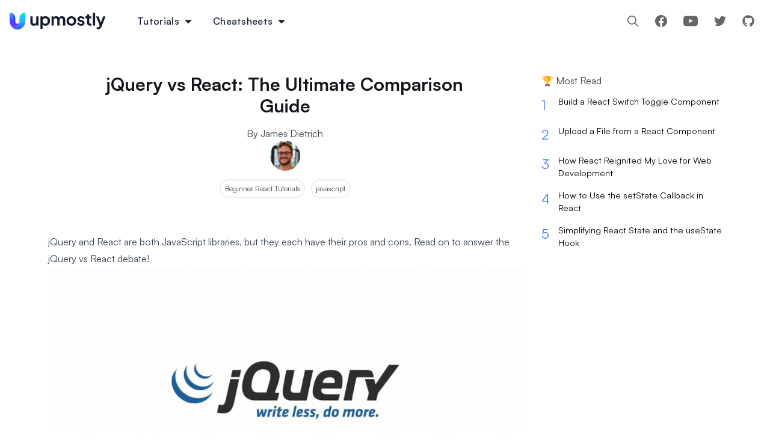

--- FILE ---
content_type: text/html; charset=UTF-8
request_url: https://upmostly.com/web-development/jquery-vs-react-the-ultimate-comparison-guide
body_size: 26522
content:

<!DOCTYPE html>
<html lang="en" dir="ltr">

<head>
  <meta charset="utf-8">
  <meta name="viewport" content="width=device-width, initial-scale=1, shrink-to-fit=no">
  <title>jQuery vs React Comparison (What&#039;s the Difference Between Them)</title>
  	<style>img:is([sizes="auto" i], [sizes^="auto," i]) { contain-intrinsic-size: 3000px 1500px }</style>
	
<!-- Search Engine Optimization by Rank Math PRO - https://rankmath.com/ -->
<title>jQuery vs React Comparison (What&#039;s the Difference Between Them)</title>
<meta name="description" content="jQuery and React are both JavaScript libraries, but they each have their pros and cons. Read on to answer the jQuery vs React debate!"/>
<meta name="robots" content="follow, index, max-snippet:-1, max-video-preview:-1, max-image-preview:large"/>
<link rel="canonical" href="https://upmostly.com/web-development/jquery-vs-react-the-ultimate-comparison-guide" />
<meta property="og:locale" content="en_US" />
<meta property="og:type" content="article" />
<meta property="og:title" content="jQuery vs React Comparison (What&#039;s the Difference Between Them)" />
<meta property="og:description" content="jQuery and React are both JavaScript libraries, but they each have their pros and cons. Read on to answer the jQuery vs React debate!" />
<meta property="og:url" content="https://upmostly.com/web-development/jquery-vs-react-the-ultimate-comparison-guide" />
<meta property="og:site_name" content="Upmostly" />
<meta property="article:publisher" content="https://www.facebook.com/upmostlyhq" />
<meta property="article:tag" content="Beginner React Tutorials" />
<meta property="article:tag" content="javascript" />
<meta property="article:tag" content="react" />
<meta property="article:section" content="Web Development" />
<meta property="og:updated_time" content="2021-10-28T10:56:14-05:00" />
<meta property="og:image" content="https://cdn-upmostlymulti.pressidium.com/wp-content/uploads/jquery-vs-react.jpg" />
<meta property="og:image:secure_url" content="https://cdn-upmostlymulti.pressidium.com/wp-content/uploads/jquery-vs-react.jpg" />
<meta property="og:image:width" content="1160" />
<meta property="og:image:height" content="600" />
<meta property="og:image:alt" content="jquery vs react" />
<meta property="og:image:type" content="image/jpeg" />
<meta property="article:published_time" content="2019-01-27T17:02:27-06:00" />
<meta property="article:modified_time" content="2021-10-28T10:56:14-05:00" />
<meta name="twitter:card" content="summary_large_image" />
<meta name="twitter:title" content="jQuery vs React Comparison (What&#039;s the Difference Between Them)" />
<meta name="twitter:description" content="jQuery and React are both JavaScript libraries, but they each have their pros and cons. Read on to answer the jQuery vs React debate!" />
<meta name="twitter:site" content="@upmostlyhq" />
<meta name="twitter:creator" content="@upmostlyhq" />
<meta name="twitter:image" content="https://cdn-upmostlymulti.pressidium.com/wp-content/uploads/jquery-vs-react.jpg" />
<meta name="twitter:label1" content="Written by" />
<meta name="twitter:data1" content="James Dietrich" />
<meta name="twitter:label2" content="Time to read" />
<meta name="twitter:data2" content="4 minutes" />
<script type="application/ld+json" class="rank-math-schema-pro">{"@context":"https://schema.org","@graph":[{"@type":"Organization","@id":"https://upmostly.com/#organization","name":"Upmostly","sameAs":["https://www.facebook.com/upmostlyhq","https://twitter.com/upmostlyhq"],"logo":{"@type":"ImageObject","@id":"https://upmostly.com/#logo","url":"https://upmostly.com/wp-content/uploads/upmostly-logo-v2-1.png","contentUrl":"https://upmostly.com/wp-content/uploads/upmostly-logo-v2-1.png","caption":"Upmostly","inLanguage":"en-US","width":"100","height":"100"}},{"@type":"WebSite","@id":"https://upmostly.com/#website","url":"https://upmostly.com","name":"Upmostly","publisher":{"@id":"https://upmostly.com/#organization"},"inLanguage":"en-US"},{"@type":"ImageObject","@id":"https://upmostly.com/wp-content/uploads/jquery-vs-react.jpg","url":"https://upmostly.com/wp-content/uploads/jquery-vs-react.jpg","width":"1160","height":"600","inLanguage":"en-US"},{"@type":"BreadcrumbList","@id":"https://upmostly.com/web-development/jquery-vs-react-the-ultimate-comparison-guide#breadcrumb","itemListElement":[{"@type":"ListItem","position":"1","item":{"@id":"https://upmostly.com","name":"Home"}},{"@type":"ListItem","position":"2","item":{"@id":"https://upmostly.com/web-development","name":"Web Development"}},{"@type":"ListItem","position":"3","item":{"@id":"https://upmostly.com/web-development/jquery-vs-react-the-ultimate-comparison-guide","name":"jQuery vs React: The Ultimate Comparison Guide"}}]},{"@type":"WebPage","@id":"https://upmostly.com/web-development/jquery-vs-react-the-ultimate-comparison-guide#webpage","url":"https://upmostly.com/web-development/jquery-vs-react-the-ultimate-comparison-guide","name":"jQuery vs React Comparison (What&#039;s the Difference Between Them)","datePublished":"2019-01-27T17:02:27-06:00","dateModified":"2021-10-28T10:56:14-05:00","isPartOf":{"@id":"https://upmostly.com/#website"},"primaryImageOfPage":{"@id":"https://upmostly.com/wp-content/uploads/jquery-vs-react.jpg"},"inLanguage":"en-US","breadcrumb":{"@id":"https://upmostly.com/web-development/jquery-vs-react-the-ultimate-comparison-guide#breadcrumb"}},{"@type":"Person","@id":"https://upmostly.com/author/jcrowson","name":"James Dietrich","url":"https://upmostly.com/author/jcrowson","image":{"@type":"ImageObject","@id":"https://upmostly.com/wp-content/uploads/James-Dietrich-Profile-Picture-Upmostly-96x96.png","url":"https://upmostly.com/wp-content/uploads/James-Dietrich-Profile-Picture-Upmostly-96x96.png","caption":"James Dietrich","inLanguage":"en-US"},"sameAs":["https://upmostly.com"],"worksFor":{"@id":"https://upmostly.com/#organization"}},{"@type":"Article","headline":"jQuery vs React Comparison (What&#039;s the Difference Between Them)","keywords":"jquery vs react","datePublished":"2019-01-27T17:02:27-06:00","dateModified":"2021-10-28T10:56:14-05:00","articleSection":"Web Development","author":{"@id":"https://upmostly.com/author/jcrowson","name":"James Dietrich"},"publisher":{"@id":"https://upmostly.com/#organization"},"description":"jQuery and React are both JavaScript libraries, but they each have their pros and cons. Read on to answer the jQuery vs React debate!","name":"jQuery vs React Comparison (What&#039;s the Difference Between Them)","@id":"https://upmostly.com/web-development/jquery-vs-react-the-ultimate-comparison-guide#richSnippet","isPartOf":{"@id":"https://upmostly.com/web-development/jquery-vs-react-the-ultimate-comparison-guide#webpage"},"image":{"@id":"https://upmostly.com/wp-content/uploads/jquery-vs-react.jpg"},"inLanguage":"en-US","mainEntityOfPage":{"@id":"https://upmostly.com/web-development/jquery-vs-react-the-ultimate-comparison-guide#webpage"}}]}</script>
<!-- /Rank Math WordPress SEO plugin -->

<link rel='dns-prefetch' href='//scripts.mediavine.com' />
<link rel='dns-prefetch' href='//www.googletagmanager.com' />
<link rel="alternate" type="application/rss+xml" title="Upmostly &raquo; Feed" href="https://upmostly.com/feed" />
<link rel="alternate" type="application/rss+xml" title="Upmostly &raquo; Comments Feed" href="https://upmostly.com/comments/feed" />
<link rel="alternate" type="application/rss+xml" title="Upmostly &raquo; jQuery vs React: The Ultimate Comparison Guide Comments Feed" href="https://upmostly.com/web-development/jquery-vs-react-the-ultimate-comparison-guide/feed" />
<style id='wp-emoji-styles-inline-css' type='text/css'>

	img.wp-smiley, img.emoji {
		display: inline !important;
		border: none !important;
		box-shadow: none !important;
		height: 1em !important;
		width: 1em !important;
		margin: 0 0.07em !important;
		vertical-align: -0.1em !important;
		background: none !important;
		padding: 0 !important;
	}
</style>
<link rel='stylesheet' id='wp-block-library-css' href='https://cdn-upmostlymulti.pressidium.com/wp-includes/css/dist/block-library/style.min.css?ver=6.8.3' type='text/css' media='all' />
<style id='classic-theme-styles-inline-css' type='text/css'>
/*! This file is auto-generated */
.wp-block-button__link{color:#fff;background-color:#32373c;border-radius:9999px;box-shadow:none;text-decoration:none;padding:calc(.667em + 2px) calc(1.333em + 2px);font-size:1.125em}.wp-block-file__button{background:#32373c;color:#fff;text-decoration:none}
</style>
<link rel='stylesheet' id='wp-components-css' href='https://cdn-upmostlymulti.pressidium.com/wp-includes/css/dist/components/style.min.css?ver=6.8.3' type='text/css' media='all' />
<link rel='stylesheet' id='wp-preferences-css' href='https://cdn-upmostlymulti.pressidium.com/wp-includes/css/dist/preferences/style.min.css?ver=6.8.3' type='text/css' media='all' />
<link rel='stylesheet' id='wp-block-editor-css' href='https://cdn-upmostlymulti.pressidium.com/wp-includes/css/dist/block-editor/style.min.css?ver=6.8.3' type='text/css' media='all' />
<link rel='stylesheet' id='wp-reusable-blocks-css' href='https://cdn-upmostlymulti.pressidium.com/wp-includes/css/dist/reusable-blocks/style.min.css?ver=6.8.3' type='text/css' media='all' />
<link rel='stylesheet' id='wp-patterns-css' href='https://cdn-upmostlymulti.pressidium.com/wp-includes/css/dist/patterns/style.min.css?ver=6.8.3' type='text/css' media='all' />
<link rel='stylesheet' id='wp-editor-css' href='https://cdn-upmostlymulti.pressidium.com/wp-includes/css/dist/editor/style.min.css?ver=6.8.3' type='text/css' media='all' />
<link rel='stylesheet' id='codeplus-cgb-style-css-css' href='https://cdn-upmostlymulti.pressidium.com/wp-content/plugins/codeplus/dist/blocks.style.build.css?ver=6.8.3' type='text/css' media='all' />
<style id='global-styles-inline-css' type='text/css'>
:root{--wp--preset--aspect-ratio--square: 1;--wp--preset--aspect-ratio--4-3: 4/3;--wp--preset--aspect-ratio--3-4: 3/4;--wp--preset--aspect-ratio--3-2: 3/2;--wp--preset--aspect-ratio--2-3: 2/3;--wp--preset--aspect-ratio--16-9: 16/9;--wp--preset--aspect-ratio--9-16: 9/16;--wp--preset--color--black: #000000;--wp--preset--color--cyan-bluish-gray: #abb8c3;--wp--preset--color--white: #ffffff;--wp--preset--color--pale-pink: #f78da7;--wp--preset--color--vivid-red: #cf2e2e;--wp--preset--color--luminous-vivid-orange: #ff6900;--wp--preset--color--luminous-vivid-amber: #fcb900;--wp--preset--color--light-green-cyan: #7bdcb5;--wp--preset--color--vivid-green-cyan: #00d084;--wp--preset--color--pale-cyan-blue: #8ed1fc;--wp--preset--color--vivid-cyan-blue: #0693e3;--wp--preset--color--vivid-purple: #9b51e0;--wp--preset--gradient--vivid-cyan-blue-to-vivid-purple: linear-gradient(135deg,rgba(6,147,227,1) 0%,rgb(155,81,224) 100%);--wp--preset--gradient--light-green-cyan-to-vivid-green-cyan: linear-gradient(135deg,rgb(122,220,180) 0%,rgb(0,208,130) 100%);--wp--preset--gradient--luminous-vivid-amber-to-luminous-vivid-orange: linear-gradient(135deg,rgba(252,185,0,1) 0%,rgba(255,105,0,1) 100%);--wp--preset--gradient--luminous-vivid-orange-to-vivid-red: linear-gradient(135deg,rgba(255,105,0,1) 0%,rgb(207,46,46) 100%);--wp--preset--gradient--very-light-gray-to-cyan-bluish-gray: linear-gradient(135deg,rgb(238,238,238) 0%,rgb(169,184,195) 100%);--wp--preset--gradient--cool-to-warm-spectrum: linear-gradient(135deg,rgb(74,234,220) 0%,rgb(151,120,209) 20%,rgb(207,42,186) 40%,rgb(238,44,130) 60%,rgb(251,105,98) 80%,rgb(254,248,76) 100%);--wp--preset--gradient--blush-light-purple: linear-gradient(135deg,rgb(255,206,236) 0%,rgb(152,150,240) 100%);--wp--preset--gradient--blush-bordeaux: linear-gradient(135deg,rgb(254,205,165) 0%,rgb(254,45,45) 50%,rgb(107,0,62) 100%);--wp--preset--gradient--luminous-dusk: linear-gradient(135deg,rgb(255,203,112) 0%,rgb(199,81,192) 50%,rgb(65,88,208) 100%);--wp--preset--gradient--pale-ocean: linear-gradient(135deg,rgb(255,245,203) 0%,rgb(182,227,212) 50%,rgb(51,167,181) 100%);--wp--preset--gradient--electric-grass: linear-gradient(135deg,rgb(202,248,128) 0%,rgb(113,206,126) 100%);--wp--preset--gradient--midnight: linear-gradient(135deg,rgb(2,3,129) 0%,rgb(40,116,252) 100%);--wp--preset--font-size--small: 13px;--wp--preset--font-size--medium: 20px;--wp--preset--font-size--large: 36px;--wp--preset--font-size--x-large: 42px;--wp--preset--spacing--20: 0.44rem;--wp--preset--spacing--30: 0.67rem;--wp--preset--spacing--40: 1rem;--wp--preset--spacing--50: 1.5rem;--wp--preset--spacing--60: 2.25rem;--wp--preset--spacing--70: 3.38rem;--wp--preset--spacing--80: 5.06rem;--wp--preset--shadow--natural: 6px 6px 9px rgba(0, 0, 0, 0.2);--wp--preset--shadow--deep: 12px 12px 50px rgba(0, 0, 0, 0.4);--wp--preset--shadow--sharp: 6px 6px 0px rgba(0, 0, 0, 0.2);--wp--preset--shadow--outlined: 6px 6px 0px -3px rgba(255, 255, 255, 1), 6px 6px rgba(0, 0, 0, 1);--wp--preset--shadow--crisp: 6px 6px 0px rgba(0, 0, 0, 1);}:where(.is-layout-flex){gap: 0.5em;}:where(.is-layout-grid){gap: 0.5em;}body .is-layout-flex{display: flex;}.is-layout-flex{flex-wrap: wrap;align-items: center;}.is-layout-flex > :is(*, div){margin: 0;}body .is-layout-grid{display: grid;}.is-layout-grid > :is(*, div){margin: 0;}:where(.wp-block-columns.is-layout-flex){gap: 2em;}:where(.wp-block-columns.is-layout-grid){gap: 2em;}:where(.wp-block-post-template.is-layout-flex){gap: 1.25em;}:where(.wp-block-post-template.is-layout-grid){gap: 1.25em;}.has-black-color{color: var(--wp--preset--color--black) !important;}.has-cyan-bluish-gray-color{color: var(--wp--preset--color--cyan-bluish-gray) !important;}.has-white-color{color: var(--wp--preset--color--white) !important;}.has-pale-pink-color{color: var(--wp--preset--color--pale-pink) !important;}.has-vivid-red-color{color: var(--wp--preset--color--vivid-red) !important;}.has-luminous-vivid-orange-color{color: var(--wp--preset--color--luminous-vivid-orange) !important;}.has-luminous-vivid-amber-color{color: var(--wp--preset--color--luminous-vivid-amber) !important;}.has-light-green-cyan-color{color: var(--wp--preset--color--light-green-cyan) !important;}.has-vivid-green-cyan-color{color: var(--wp--preset--color--vivid-green-cyan) !important;}.has-pale-cyan-blue-color{color: var(--wp--preset--color--pale-cyan-blue) !important;}.has-vivid-cyan-blue-color{color: var(--wp--preset--color--vivid-cyan-blue) !important;}.has-vivid-purple-color{color: var(--wp--preset--color--vivid-purple) !important;}.has-black-background-color{background-color: var(--wp--preset--color--black) !important;}.has-cyan-bluish-gray-background-color{background-color: var(--wp--preset--color--cyan-bluish-gray) !important;}.has-white-background-color{background-color: var(--wp--preset--color--white) !important;}.has-pale-pink-background-color{background-color: var(--wp--preset--color--pale-pink) !important;}.has-vivid-red-background-color{background-color: var(--wp--preset--color--vivid-red) !important;}.has-luminous-vivid-orange-background-color{background-color: var(--wp--preset--color--luminous-vivid-orange) !important;}.has-luminous-vivid-amber-background-color{background-color: var(--wp--preset--color--luminous-vivid-amber) !important;}.has-light-green-cyan-background-color{background-color: var(--wp--preset--color--light-green-cyan) !important;}.has-vivid-green-cyan-background-color{background-color: var(--wp--preset--color--vivid-green-cyan) !important;}.has-pale-cyan-blue-background-color{background-color: var(--wp--preset--color--pale-cyan-blue) !important;}.has-vivid-cyan-blue-background-color{background-color: var(--wp--preset--color--vivid-cyan-blue) !important;}.has-vivid-purple-background-color{background-color: var(--wp--preset--color--vivid-purple) !important;}.has-black-border-color{border-color: var(--wp--preset--color--black) !important;}.has-cyan-bluish-gray-border-color{border-color: var(--wp--preset--color--cyan-bluish-gray) !important;}.has-white-border-color{border-color: var(--wp--preset--color--white) !important;}.has-pale-pink-border-color{border-color: var(--wp--preset--color--pale-pink) !important;}.has-vivid-red-border-color{border-color: var(--wp--preset--color--vivid-red) !important;}.has-luminous-vivid-orange-border-color{border-color: var(--wp--preset--color--luminous-vivid-orange) !important;}.has-luminous-vivid-amber-border-color{border-color: var(--wp--preset--color--luminous-vivid-amber) !important;}.has-light-green-cyan-border-color{border-color: var(--wp--preset--color--light-green-cyan) !important;}.has-vivid-green-cyan-border-color{border-color: var(--wp--preset--color--vivid-green-cyan) !important;}.has-pale-cyan-blue-border-color{border-color: var(--wp--preset--color--pale-cyan-blue) !important;}.has-vivid-cyan-blue-border-color{border-color: var(--wp--preset--color--vivid-cyan-blue) !important;}.has-vivid-purple-border-color{border-color: var(--wp--preset--color--vivid-purple) !important;}.has-vivid-cyan-blue-to-vivid-purple-gradient-background{background: var(--wp--preset--gradient--vivid-cyan-blue-to-vivid-purple) !important;}.has-light-green-cyan-to-vivid-green-cyan-gradient-background{background: var(--wp--preset--gradient--light-green-cyan-to-vivid-green-cyan) !important;}.has-luminous-vivid-amber-to-luminous-vivid-orange-gradient-background{background: var(--wp--preset--gradient--luminous-vivid-amber-to-luminous-vivid-orange) !important;}.has-luminous-vivid-orange-to-vivid-red-gradient-background{background: var(--wp--preset--gradient--luminous-vivid-orange-to-vivid-red) !important;}.has-very-light-gray-to-cyan-bluish-gray-gradient-background{background: var(--wp--preset--gradient--very-light-gray-to-cyan-bluish-gray) !important;}.has-cool-to-warm-spectrum-gradient-background{background: var(--wp--preset--gradient--cool-to-warm-spectrum) !important;}.has-blush-light-purple-gradient-background{background: var(--wp--preset--gradient--blush-light-purple) !important;}.has-blush-bordeaux-gradient-background{background: var(--wp--preset--gradient--blush-bordeaux) !important;}.has-luminous-dusk-gradient-background{background: var(--wp--preset--gradient--luminous-dusk) !important;}.has-pale-ocean-gradient-background{background: var(--wp--preset--gradient--pale-ocean) !important;}.has-electric-grass-gradient-background{background: var(--wp--preset--gradient--electric-grass) !important;}.has-midnight-gradient-background{background: var(--wp--preset--gradient--midnight) !important;}.has-small-font-size{font-size: var(--wp--preset--font-size--small) !important;}.has-medium-font-size{font-size: var(--wp--preset--font-size--medium) !important;}.has-large-font-size{font-size: var(--wp--preset--font-size--large) !important;}.has-x-large-font-size{font-size: var(--wp--preset--font-size--x-large) !important;}
:where(.wp-block-post-template.is-layout-flex){gap: 1.25em;}:where(.wp-block-post-template.is-layout-grid){gap: 1.25em;}
:where(.wp-block-columns.is-layout-flex){gap: 2em;}:where(.wp-block-columns.is-layout-grid){gap: 2em;}
:root :where(.wp-block-pullquote){font-size: 1.5em;line-height: 1.6;}
</style>
<link rel='stylesheet' id='crp-style-text-only-css' href='https://cdn-upmostlymulti.pressidium.com/wp-content/plugins/contextual-related-posts/css/text-only.min.css?ver=4.0.3' type='text/css' media='all' />
<link rel='stylesheet' id='customstyle-css' href='https://cdn-upmostlymulti.pressidium.com/wp-content/themes/wp-theme/dist/mainOld.css?ver=2.90' type='text/css' media='all' />
<style id='akismet-widget-style-inline-css' type='text/css'>

			.a-stats {
				--akismet-color-mid-green: #357b49;
				--akismet-color-white: #fff;
				--akismet-color-light-grey: #f6f7f7;

				max-width: 350px;
				width: auto;
			}

			.a-stats * {
				all: unset;
				box-sizing: border-box;
			}

			.a-stats strong {
				font-weight: 600;
			}

			.a-stats a.a-stats__link,
			.a-stats a.a-stats__link:visited,
			.a-stats a.a-stats__link:active {
				background: var(--akismet-color-mid-green);
				border: none;
				box-shadow: none;
				border-radius: 8px;
				color: var(--akismet-color-white);
				cursor: pointer;
				display: block;
				font-family: -apple-system, BlinkMacSystemFont, 'Segoe UI', 'Roboto', 'Oxygen-Sans', 'Ubuntu', 'Cantarell', 'Helvetica Neue', sans-serif;
				font-weight: 500;
				padding: 12px;
				text-align: center;
				text-decoration: none;
				transition: all 0.2s ease;
			}

			/* Extra specificity to deal with TwentyTwentyOne focus style */
			.widget .a-stats a.a-stats__link:focus {
				background: var(--akismet-color-mid-green);
				color: var(--akismet-color-white);
				text-decoration: none;
			}

			.a-stats a.a-stats__link:hover {
				filter: brightness(110%);
				box-shadow: 0 4px 12px rgba(0, 0, 0, 0.06), 0 0 2px rgba(0, 0, 0, 0.16);
			}

			.a-stats .count {
				color: var(--akismet-color-white);
				display: block;
				font-size: 1.5em;
				line-height: 1.4;
				padding: 0 13px;
				white-space: nowrap;
			}
		
</style>
<script type="text/javascript" async="async" fetchpriority="high" data-noptimize="1" data-cfasync="false" src="https://scripts.mediavine.com/tags/upmostly.js?ver=6.8.3" id="mv-script-wrapper-js"></script>
<link rel="https://api.w.org/" href="https://upmostly.com/wp-json/" /><link rel="alternate" title="JSON" type="application/json" href="https://upmostly.com/wp-json/wp/v2/posts/531" /><link rel="EditURI" type="application/rsd+xml" title="RSD" href="https://upmostly.com/xmlrpc.php?rsd" />
<link rel='shortlink' href='https://upmostly.com/?p=531' />
<link rel="alternate" title="oEmbed (JSON)" type="application/json+oembed" href="https://upmostly.com/wp-json/oembed/1.0/embed?url=http%3A%2F%2Fupmostly.com%2Fweb-development%2Fjquery-vs-react-the-ultimate-comparison-guide" />
<link rel="alternate" title="oEmbed (XML)" type="text/xml+oembed" href="https://upmostly.com/wp-json/oembed/1.0/embed?url=http%3A%2F%2Fupmostly.com%2Fweb-development%2Fjquery-vs-react-the-ultimate-comparison-guide&#038;format=xml" />
<meta name="generator" content="Site Kit by Google 1.152.1" /><link rel="icon" href="https://cdn-upmostlymulti.pressidium.com/wp-content/uploads/cropped-upmostly-logo-v2-32x32.png" sizes="32x32" />
<link rel="icon" href="https://cdn-upmostlymulti.pressidium.com/wp-content/uploads/cropped-upmostly-logo-v2-192x192.png" sizes="192x192" />
<link rel="apple-touch-icon" href="https://cdn-upmostlymulti.pressidium.com/wp-content/uploads/cropped-upmostly-logo-v2-180x180.png" />
<meta name="msapplication-TileImage" content="https://cdn-upmostlymulti.pressidium.com/wp-content/uploads/cropped-upmostly-logo-v2-270x270.png" />
  <!-- Global site tag (gtag.js) - Google Analytics -->
  <!-- Google Tag Manager -->
  <script>(function(w,d,s,l,i){w[l]=w[l]||[];w[l].push({'gtm.start':
new Date().getTime(),event:'gtm.js'});var f=d.getElementsByTagName(s)[0],
j=d.createElement(s),dl=l!='dataLayer'?'&l='+l:'';j.async=true;j.src=
'https://www.googletagmanager.com/gtm.js?id='+i+dl;f.parentNode.insertBefore(j,f);
})(window,document,'script','dataLayer','GTM-MLZ25DM');</script>
  <script src="https://kit.fontawesome.com/b1848a22a4.js" crossorigin="anonymous"></script>
  <meta name="verifyownership" content="e7b99c527c8b7c082ed0e78602e966a0" />
</head>

<body>

<!-- Google Tag Manager (noscript) -->
<noscript><iframe src="https://www.googletagmanager.com/ns.html?id=GTM-MLZ25DM"
height="0" width="0" style="display:none;visibility:hidden"></iframe></noscript>
  
<header class="header-v2 js-header-v2 ">
	<div class="header-v2__wrapper  bg-[#ffffff]  nav !min-h-0 !max-w-none !px-0">
		<div class="header-v2__container w-full mx-auto max-w-[1392px] px-4">
			<div class="header-v2__logo">
				<a href="https://upmostly.com/" onclick="gtag('event', 'click', { 'event_category': 'navigation', 'event_label': 'logo' });">
					<svg class="inline-block" alt="Upmostly Logo" width="160" height="28" viewbox="0 0 160 28" fill="none" xmlns="http://www.w3.org/2000/svg">
						<g clip-path="url(#clip0_222_145)">
							<path d="M36.0392 20.1201C35.0202 18.9699 34.5107 17.4622 34.5107 15.5972V6.27014H38.1803V15.2878C38.1593 15.7128 38.224 16.1377 38.3706 16.5373C38.5172 16.9368 38.7427 17.3027 39.0336 17.6133C39.6384 18.1723 40.4324 18.4815 41.2559 18.4786C42.0795 18.4757 42.8713 18.1609 43.4721 17.5977C43.7701 17.2772 44.0006 16.9001 44.1498 16.4888C44.2991 16.0775 44.3641 15.6403 44.3411 15.2034V6.27014H48.0075V21.5048H44.538V19.6919C44.1227 20.3867 43.5146 20.9459 42.7876 21.3016C41.996 21.6763 41.1283 21.8624 40.2526 21.8455C38.4627 21.8413 37.0582 21.2662 36.0392 20.1201Z" fill="#101A2D"/>
							<path d="M51.1987 6.27015H54.637V8.0643C55.1923 7.38454 55.9031 6.84848 56.7093 6.50145C57.6041 6.11627 58.5703 5.92454 59.5443 5.93882C60.9185 5.91963 62.2711 6.28211 63.4515 6.98593C64.6027 7.67894 65.5496 8.66471 66.1958 9.84282C66.8763 11.081 67.2231 12.4748 67.2023 13.8875C67.2255 15.3064 66.8786 16.7068 66.1958 17.9509C65.5456 19.1219 64.5993 20.1017 63.4515 20.7921C62.2582 21.5008 60.8913 21.8634 59.5037 21.8392C58.6149 21.8475 57.7323 21.6917 56.9 21.3798C56.129 21.0915 55.4311 20.6369 54.8558 20.0482V27.106H51.1987V6.27015ZM61.3197 17.8915C61.9695 17.4957 62.4982 16.9292 62.8482 16.2536C63.228 15.5235 63.4203 14.7104 63.4077 13.8875C63.4215 13.0694 63.2291 12.2611 62.8482 11.5369C62.493 10.8651 61.9654 10.2998 61.3197 9.89908C60.8321 9.59436 60.2867 9.39381 59.7178 9.31002C59.1489 9.22623 58.5688 9.26101 58.014 9.41219C57.4592 9.56337 56.9416 9.82767 56.4939 10.1885C56.0461 10.5493 55.6778 10.9988 55.4122 11.5088C55.0386 12.2451 54.8518 13.062 54.8683 13.8875C54.852 14.7139 55.0387 15.5318 55.4122 16.2693C55.7583 16.9447 56.2867 17.5098 56.9374 17.9003C57.5882 18.2909 58.3354 18.4914 59.0942 18.4791C59.8765 18.4956 60.6476 18.292 61.3197 17.8915Z" fill="#101A2D"/>
							<path d="M69.6841 6.27016H73.1223V8.17683C73.4956 7.44736 74.0941 6.85765 74.829 6.49521C75.6249 6.11242 76.4996 5.92185 77.3827 5.93883C78.3537 5.92556 79.3125 6.15665 80.1708 6.61086C80.9613 7.0214 81.624 7.64088 82.0868 8.40188C82.5721 7.61932 83.2616 6.98389 84.081 6.56397C84.9293 6.14224 85.8656 5.92798 86.8129 5.93883C87.8252 5.91765 88.8246 6.16805 89.7073 6.66399C90.5454 7.14779 91.2375 7.84857 91.7109 8.69257C92.2178 9.61346 92.4733 10.6516 92.4517 11.7026V21.5048H88.7696V12.5716C88.8161 11.7009 88.5301 10.845 87.9694 10.1773C87.6899 9.89546 87.3573 9.67178 86.9909 9.51914C86.6245 9.36649 86.2315 9.2879 85.8346 9.2879C85.4376 9.2879 85.0446 9.36649 84.6782 9.51914C84.3118 9.67178 83.9792 9.89546 83.6997 10.1773C83.1358 10.8378 82.8452 11.6885 82.887 12.5559V21.5048H79.2331V12.5716C79.2796 11.7009 78.9936 10.845 78.4329 10.1773C78.1534 9.89546 77.8208 9.67178 77.4544 9.51914C77.088 9.36649 76.695 9.2879 76.2981 9.2879C75.9011 9.2879 75.5081 9.36649 75.1417 9.51914C74.7753 9.67178 74.4427 9.89546 74.1632 10.1773C73.5993 10.8378 73.3087 11.6885 73.3505 12.5559V21.5048H69.6841V6.27016Z" fill="#101A2D"/>
							<path d="M98.6563 20.8046C97.4258 20.1228 96.4043 19.1186 95.7016 17.8999C94.9989 16.6811 94.6415 15.294 94.6679 13.8875C94.6427 12.4826 94.9992 11.0973 95.6994 9.87914C96.3996 8.66097 97.4172 7.65564 98.6438 6.9703C99.8944 6.2913 101.295 5.93564 102.718 5.93564C104.141 5.93564 105.542 6.2913 106.792 6.9703C107.988 7.64483 108.987 8.61993 109.69 9.79906C110.42 11.036 110.794 12.4512 110.768 13.8875C110.79 15.2971 110.429 16.6861 109.724 17.9069C109.019 19.1277 107.996 20.1345 106.764 20.8203C105.519 21.4941 104.126 21.8469 102.71 21.8469C101.295 21.8469 99.9013 21.4941 98.6563 20.8203V20.8046ZM104.908 17.8915C105.539 17.4892 106.05 16.9231 106.386 16.2536C106.756 15.5206 106.943 14.7086 106.93 13.8875C106.944 13.0712 106.757 12.264 106.386 11.5369C106.043 10.8703 105.531 10.3055 104.901 9.89908C104.253 9.49 103.499 9.28025 102.732 9.29582C101.96 9.28501 101.201 9.49426 100.544 9.89908C99.9017 10.298 99.3799 10.8642 99.0345 11.5369C98.6606 12.2632 98.4726 13.0708 98.4875 13.8875C98.4699 14.708 98.6534 15.5203 99.022 16.2536C99.3628 16.9295 99.8857 17.4968 100.532 17.8915C101.192 18.2869 101.95 18.4904 102.72 18.4791C103.488 18.4978 104.246 18.2937 104.901 17.8915H104.908Z" fill="#101A2D"/>
							<path d="M114.52 20.664C113.36 19.9366 112.487 18.8331 112.044 17.5383L114.788 16.2224C115.154 17.0266 115.722 17.7216 116.439 18.2384C117.123 18.719 117.941 18.9706 118.777 18.9574C119.33 18.9803 119.877 18.8282 120.34 18.5229C120.531 18.3903 120.686 18.2119 120.791 18.0038C120.896 17.7958 120.947 17.5648 120.94 17.332C120.945 17.1322 120.901 16.9341 120.811 16.7557C120.721 16.5772 120.588 16.424 120.424 16.3099C120.047 16.0427 119.623 15.8487 119.174 15.7379L116.673 15.0377C115.385 14.6626 114.407 14.1 113.747 13.328C113.098 12.5799 112.75 11.6176 112.769 10.6274C112.75 9.75634 113 8.90061 113.485 8.17682C113.983 7.45711 114.671 6.89004 115.473 6.53896C116.553 6.08091 117.726 5.88274 118.897 5.96037C120.068 6.038 121.204 6.38927 122.215 6.98593C123.298 7.66445 124.125 8.68372 124.565 9.88345L121.752 11.1994C121.519 10.5178 121.06 9.93584 120.452 9.549C119.834 9.13628 119.107 8.9185 118.364 8.92386C117.842 8.89522 117.326 9.04635 116.901 9.35208C116.732 9.47864 116.596 9.6436 116.504 9.8333C116.411 10.023 116.365 10.232 116.37 10.443C116.365 10.6425 116.412 10.8399 116.505 11.0166C116.598 11.1932 116.734 11.3432 116.901 11.4526C117.294 11.7209 117.729 11.9197 118.189 12.0402L120.624 12.7685C121.738 13.0306 122.751 13.6142 123.537 14.447C124.2 15.2051 124.555 16.1844 124.531 17.1913C124.546 18.0549 124.292 18.9017 123.803 19.6137C123.294 20.3356 122.597 20.9034 121.787 21.2547C120.837 21.6638 119.81 21.8631 118.777 21.8392C117.273 21.8772 115.791 21.4682 114.52 20.664Z" fill="#101A2D"/>
							<path d="M130.079 20.2451C129.135 19.2928 128.663 17.9675 128.663 16.2693V9.549H126.031V6.27015H126.313C126.946 6.31124 127.569 6.09997 128.047 5.68252C128.265 5.4576 128.433 5.18949 128.541 4.89552C128.649 4.60155 128.693 4.28825 128.672 3.97589V2.81313H132.342V6.27015H135.843V9.549H132.342V16.0723C132.322 16.3931 132.367 16.7146 132.475 17.0175C132.582 17.3205 132.75 17.5986 132.967 17.8352C133.38 18.2478 134.033 18.4604 134.927 18.4604C135.256 18.4574 135.584 18.4303 135.908 18.3791V21.5329C135.306 21.6272 134.696 21.6742 134.086 21.6736C132.359 21.6736 131.023 21.1974 130.079 20.2451Z" fill="#101A2D"/>
							<path d="M138.44 0.312576H142.107V21.5048H138.44V0.312576Z" fill="#101A2D"/>
							<path d="M145.736 27.5937C145.368 27.539 145.009 27.4338 144.67 27.2811V24.1929C144.964 24.2741 145.264 24.3347 145.567 24.3742C145.877 24.4194 146.191 24.4434 146.505 24.4461C147.338 24.4461 147.95 24.2492 148.339 23.8553C148.764 23.4041 149.11 22.8842 149.361 22.3175L149.721 21.5048L143.691 6.27014H147.639L151.596 16.7725L155.516 6.27014H159.495L152.847 23.0458C152.376 24.3669 151.582 25.549 150.537 26.484C149.526 27.3146 148.247 27.748 146.939 27.7031C146.536 27.7002 146.133 27.6636 145.736 27.5937Z" fill="#101A2D"/>
							<path d="M16.363 15.2878C16.2993 17.3854 15.4325 19.3784 13.9415 20.8553C12.4505 22.3321 10.4493 23.18 8.35117 23.2237C6.25304 23.2674 4.21825 22.5037 2.66703 21.0903C1.11582 19.6768 0.166678 17.7216 0.0156285 15.6285C0.0156285 15.4409 0.0156285 15.2534 0.0156285 15.0627V0H0C0.0843938 0 0.165662 0 0.24693 0C1.45937 0.0623773 2.60177 0.587128 3.43904 1.46626C4.27631 2.34539 4.74474 3.51202 4.74793 4.72605V10.3148C4.75235 12.4318 5.57762 14.4645 7.05017 15.9855C8.52271 17.5064 10.5277 18.3969 12.6434 18.4697C12.7403 18.4697 12.8435 18.4697 12.956 18.4697C13.8198 18.4643 14.6499 18.1339 15.2811 17.5443C15.9124 16.9548 16.2987 16.1492 16.363 15.2878Z" fill="url(#paint0_linear_222_145)"/>
							<path d="M25.8839 4.63033e-06V15.0565C25.8848 18.4395 24.5608 21.6884 22.1955 24.1071C19.8302 26.5259 16.6118 27.9222 13.2296 27.997C9.84737 28.0718 6.57036 26.8191 4.10049 24.5073C1.63062 22.1954 0.1643 19.0083 0.015625 15.6285C0.158592 17.7433 1.11624 19.7201 2.6871 21.1432C4.25795 22.5663 6.31953 23.3246 8.4381 23.2586C10.5567 23.1926 12.567 22.3074 14.0463 20.7893C15.5255 19.2712 16.3582 17.2386 16.3693 15.119C16.3693 15.1003 16.3693 15.0815 16.3693 15.0627V9.51463C16.368 8.2648 16.6133 7.027 17.091 5.87208C17.5687 4.71716 18.2695 3.66778 19.1533 2.78402C20.0371 1.90026 21.0864 1.19947 22.2414 0.72175C23.3963 0.244032 24.6341 -0.00122895 25.8839 4.63033e-06Z" fill="url(#paint1_linear_222_145)"/>
							<path d="M12.6436 18.4697C10.5295 18.3945 8.52685 17.503 7.05631 15.9823C5.58576 14.4616 4.76178 12.4302 4.75745 10.3148V4.74481C4.75894 3.52599 4.29135 2.35334 3.45161 1.46996C2.61188 0.586576 1.4644 0.0602174 0.24707 0C1.83165 0.0315086 3.38279 0.461485 4.75745 1.25028C6.20846 2.08654 7.41286 3.29122 8.24878 4.74243C9.08471 6.19363 9.52251 7.83988 9.51789 9.51462V15.0565C9.52057 15.9124 9.8424 16.7365 10.4205 17.3678C10.9985 17.999 11.7912 18.3919 12.6436 18.4697Z" fill="url(#paint2_linear_222_145)"/>
						</g>
						<defs>
							<linearGradient id="paint0_linear_222_145" x1="8.17995" y1="23.2427" x2="8.17995" y2="0" gradientunits="userSpaceOnUse">
								<stop stop-color="#8029FF"/>
								<stop offset="0.5" stop-color="#3551FF"/>
								<stop offset="1" stop-color="#29B6FF"/>
							</linearGradient>
							<linearGradient id="paint1_linear_222_145" x1="12.9498" y1="28" x2="12.9498" y2="3.33786e-06" gradientunits="userSpaceOnUse">
								<stop stop-color="#3551FF"/>
								<stop offset="0.5" stop-color="#29B6FF"/>
								<stop offset="1" stop-color="#09E2CC"/>
							</linearGradient>
							<linearGradient id="paint2_linear_222_145" x1="6.44533" y1="18.4697" x2="6.44533" y2="0.0062509" gradientunits="userSpaceOnUse">
								<stop stop-color="#3F25E8"/>
								<stop offset="0.5" stop-color="#3551FF"/>
								<stop offset="1" stop-color="#2572E8"/>
							</linearGradient>
							<clipPath id="clip0_222_145">
								<rect width="159.486" height="28" fill="white"/>
							</clipPath>
						</defs>
					</svg>
									</a>
			</div>

			<div class="flex space-x-2">
				<button class="header-v2__nav-control anim-menu-btn js-tab-focus rounded-full bg-light-yellow" aria-label="Toggle menu" aria-controls="modal-search" onclick="gtag('event', 'click', { 'event_category': 'navigation', 'event_label': 'search' });">
					<svg class="icon" viewbox="0 0 24 24" class="h-5 w-5">
						<title>Toggle search</title>
						<g stroke-linecap="square" stroke-linejoin="miter" stroke-width="2" stroke="currentColor" fill="none" stroke-miterlimit="10">
							<line x1="22" y1="22" x2="15.656" y2="15.656"></line>
							<circle cx="10" cy="10" r="8"></circle>
						</g>
					</svg>
				</button>
				<button class="header-v2__nav-control anim-menu-btn js-anim-menu-btn js-anim-menu-btn rounded-full bg-light-yellow" aria-label="Toggle menu">
					<i class="anim-menu-btn__icon anim-menu-btn__icon--close" aria-hidden="true"></i>
				</button>
			</div>

			<nav class="header-v2__nav !fixed md:!static !top-0 !right-0 !left-0 !bottom-0 !h-screen md:!h-auto !w-screen md:!w-full" role="navigation">
				<ul class="header-v2__nav-list header-v2__nav-list--main">
											<li class="header-v2__nav-item header-v2__nav-item--main header-v2__nav-item--has-children">
							<a href="#0" class="header-v2__nav-link hidden md:flex">
								<span class="text-dark text-base font-medium tracking-[0.32px]">Tutorials</span>
								<svg class="header-v2__nav-dropdown-icon icon ml-1 lg:ml-1.5 text-dark" aria-hidden="true" viewbox="0 0 16 16">
									<polyline fill="currentColor" stroke-width="1" stroke="currentColor" stroke-linecap="round" stroke-linejoin="round" stroke-miterlimit="10" points="3.5,6.5 8,11 12.5,6.5 "></polyline>
								</svg>
							</a>

							<div class="header-v2__nav-dropdown header-v2__nav-dropdown--md !py-0 !px-0">
								<ul class="header-v2__nav-list header-v2__nav-list--title-desc md:py-8 space-y-6">
									<li class="header-v2__nav-item text-base pr-3 md:px-5 after:w-8 after:h-0.5 after:bg-accent after:block after:absolute after:left-full relative after:top-1/2 inline-block">Tutorials</li>
																			<li class="header-v2__nav-item">
											<a href="https://upmostly.com/tutorials" class="header-v2__nav-link !py-0" onclick="gtag('event', 'click', { 'event_category': 'navigation', 'event_label': 'React.js' });">

												<div class="flex md:items-center">
													<i class="bg-[#ffffff] md:bg-opacity-20 flex-shrink-0 mr-4 h-10 w-10 md:h-12 md:w-12 rounded-full not-italic inline-flex items-center justify-center" style="background-color: #e1faff">
																																													<picture
	class="optimized-image" style="display: block; min-height: 1rem; ">
	<!--[if IE 9]><video style="display: none"><![endif]-->
		<source srcset="https://cdn-upmostlymulti.pressidium.com/wp-content/uploads/icons8-react-native-1@2x-28x28-c-default.webp" type="image/webp">
	<source
	srcset="https://cdn-upmostlymulti.pressidium.com/wp-content/uploads/icons8-react-native-1@2x-28x28-c-default.png, https://cdn-upmostlymulti.pressidium.com/wp-content/uploads/icons8-react-native-1@2x-56x56-c-default.png 2x">
	<!--[if IE 9]></video><![endif]-->
	<img loading="lazy" decoding="async" style="contain-intrinsic-size: min(var(--main-width),1280px) min(calc(var(--main-width) * 0.66640625),853px); " class="h-7 w-7 lazy" width="28px" height="28px" src="https://cdn-upmostlymulti.pressidium.com/wp-content/uploads/icons8-react-native-1@2x-40x0-c-default.png" data-src="https://cdn-upmostlymulti.pressidium.com/wp-content/uploads/icons8-react-native-1@2x-28x28-c-default.png" alt="">
</picture>
																											</i>
													<div>
														<strong class="leading-tight text-24 text-dark font-medium mb-2">React.js</strong>
																											</div>
												</div>
											</a>
										</li>
																			<li class="header-v2__nav-item">
											<a href="https://upmostly.com/nextjs" class="header-v2__nav-link !py-0" onclick="gtag('event', 'click', { 'event_category': 'navigation', 'event_label': 'Next.js' });">

												<div class="flex md:items-center">
													<i class="bg-[#ffffff] md:bg-opacity-20 flex-shrink-0 mr-4 h-10 w-10 md:h-12 md:w-12 rounded-full not-italic inline-flex items-center justify-center" style="background-color: #f0f0f0">
																																													<picture
	class="optimized-image" style="display: block; min-height: 1rem; ">
	<!--[if IE 9]><video style="display: none"><![endif]-->
		<source srcset="https://cdn-upmostlymulti.pressidium.com/wp-content/uploads/next-logo-28x28-c-default.webp" type="image/webp">
	<source
	srcset="https://cdn-upmostlymulti.pressidium.com/wp-content/uploads/next-logo-28x28-c-default.png, https://cdn-upmostlymulti.pressidium.com/wp-content/uploads/next-logo-56x56-c-default.png 2x">
	<!--[if IE 9]></video><![endif]-->
	<img loading="lazy" decoding="async" style="contain-intrinsic-size: min(var(--main-width),1280px) min(calc(var(--main-width) * 0.66640625),853px); " class="h-7 w-7 lazy" width="28px" height="28px" src="https://cdn-upmostlymulti.pressidium.com/wp-content/uploads/next-logo-40x0-c-default.png" data-src="https://cdn-upmostlymulti.pressidium.com/wp-content/uploads/next-logo-28x28-c-default.png" alt="">
</picture>
																											</i>
													<div>
														<strong class="leading-tight text-24 text-dark font-medium mb-2">Next.js</strong>
																											</div>
												</div>
											</a>
										</li>
																			<li class="header-v2__nav-item">
											<a href="https://upmostly.com/svelte" class="header-v2__nav-link !py-0" onclick="gtag('event', 'click', { 'event_category': 'navigation', 'event_label': 'Svelte' });">

												<div class="flex md:items-center">
													<i class="bg-[#ffffff] md:bg-opacity-20 flex-shrink-0 mr-4 h-10 w-10 md:h-12 md:w-12 rounded-full not-italic inline-flex items-center justify-center" style="background-color: #ffe8e0">
																																													<picture
	class="optimized-image" style="display: block; min-height: 1rem; ">
	<!--[if IE 9]><video style="display: none"><![endif]-->
		<source srcset="https://cdn-upmostlymulti.pressidium.com/wp-content/uploads/svelte-1-28x28-c-default.webp" type="image/webp">
	<source
	srcset="https://cdn-upmostlymulti.pressidium.com/wp-content/uploads/svelte-1-28x28-c-default.png, https://cdn-upmostlymulti.pressidium.com/wp-content/uploads/svelte-1-56x56-c-default.png 2x">
	<!--[if IE 9]></video><![endif]-->
	<img loading="lazy" decoding="async" style="contain-intrinsic-size: min(var(--main-width),1280px) min(calc(var(--main-width) * 0.66640625),853px); " class="h-7 w-7 lazy" width="28px" height="28px" src="https://cdn-upmostlymulti.pressidium.com/wp-content/uploads/svelte-1-40x0-c-default.png" data-src="https://cdn-upmostlymulti.pressidium.com/wp-content/uploads/svelte-1-28x28-c-default.png" alt="">
</picture>
																											</i>
													<div>
														<strong class="leading-tight text-24 text-dark font-medium mb-2">Svelte</strong>
																											</div>
												</div>
											</a>
										</li>
																			<li class="header-v2__nav-item">
											<a href="https://upmostly.com/angular" class="header-v2__nav-link !py-0" onclick="gtag('event', 'click', { 'event_category': 'navigation', 'event_label': 'Angular' });">

												<div class="flex md:items-center">
													<i class="bg-[#ffffff] md:bg-opacity-20 flex-shrink-0 mr-4 h-10 w-10 md:h-12 md:w-12 rounded-full not-italic inline-flex items-center justify-center" style="background-color: #f8ccd6">
																																													<picture
	class="optimized-image" style="display: block; min-height: 1rem; ">
	<!--[if IE 9]><video style="display: none"><![endif]-->
		<source srcset="https://cdn-upmostlymulti.pressidium.com/wp-content/uploads/angular-28x28-c-default.webp" type="image/webp">
	<source
	srcset="https://cdn-upmostlymulti.pressidium.com/wp-content/uploads/angular-28x28-c-default.png, https://cdn-upmostlymulti.pressidium.com/wp-content/uploads/angular-56x56-c-default.png 2x">
	<!--[if IE 9]></video><![endif]-->
	<img loading="lazy" decoding="async" style="contain-intrinsic-size: min(var(--main-width),1280px) min(calc(var(--main-width) * 0.66640625),853px); " class="h-7 w-7 lazy" width="28px" height="28px" src="https://cdn-upmostlymulti.pressidium.com/wp-content/uploads/angular-40x0-c-default.png" data-src="https://cdn-upmostlymulti.pressidium.com/wp-content/uploads/angular-28x28-c-default.png" alt="">
</picture>
																											</i>
													<div>
														<strong class="leading-tight text-24 text-dark font-medium mb-2">Angular</strong>
																											</div>
												</div>
											</a>
										</li>
																			<li class="header-v2__nav-item">
											<a href="https://upmostly.com/category/vuejs" class="header-v2__nav-link !py-0" onclick="gtag('event', 'click', { 'event_category': 'navigation', 'event_label': 'Vue.js' });">

												<div class="flex md:items-center">
													<i class="bg-[#ffffff] md:bg-opacity-20 flex-shrink-0 mr-4 h-10 w-10 md:h-12 md:w-12 rounded-full not-italic inline-flex items-center justify-center" style="background-color: #dbfced">
																																													<picture
	class="optimized-image" style="display: block; min-height: 1rem; ">
	<!--[if IE 9]><video style="display: none"><![endif]-->
		<source srcset="https://cdn-upmostlymulti.pressidium.com/wp-content/uploads/vuejs-28x28-c-default.webp" type="image/webp">
	<source
	srcset="https://cdn-upmostlymulti.pressidium.com/wp-content/uploads/vuejs-28x28-c-default.png, https://cdn-upmostlymulti.pressidium.com/wp-content/uploads/vuejs-56x56-c-default.png 2x">
	<!--[if IE 9]></video><![endif]-->
	<img loading="lazy" decoding="async" style="contain-intrinsic-size: min(var(--main-width),1280px) min(calc(var(--main-width) * 0.66640625),853px); " class="h-7 w-7 lazy" width="28px" height="28px" src="https://cdn-upmostlymulti.pressidium.com/wp-content/uploads/vuejs-40x0-c-default.png" data-src="https://cdn-upmostlymulti.pressidium.com/wp-content/uploads/vuejs-28x28-c-default.png" alt="">
</picture>
																											</i>
													<div>
														<strong class="leading-tight text-24 text-dark font-medium mb-2">Vue.js</strong>
																											</div>
												</div>
											</a>
										</li>
																			<li class="header-v2__nav-item">
											<a href="https://upmostly.com/category/typescript" class="header-v2__nav-link !py-0" onclick="gtag('event', 'click', { 'event_category': 'navigation', 'event_label': 'TypeScript' });">

												<div class="flex md:items-center">
													<i class="bg-[#ffffff] md:bg-opacity-20 flex-shrink-0 mr-4 h-10 w-10 md:h-12 md:w-12 rounded-full not-italic inline-flex items-center justify-center" style="background-color: #d6e4f4">
																																													<picture
	class="optimized-image" style="display: block; min-height: 1rem; ">
	<!--[if IE 9]><video style="display: none"><![endif]-->
		<source srcset="https://cdn-upmostlymulti.pressidium.com/wp-content/uploads/ts-28x28-c-default.webp" type="image/webp">
	<source
	srcset="https://cdn-upmostlymulti.pressidium.com/wp-content/uploads/ts-28x28-c-default.png, https://cdn-upmostlymulti.pressidium.com/wp-content/uploads/ts-56x56-c-default.png 2x">
	<!--[if IE 9]></video><![endif]-->
	<img loading="lazy" decoding="async" style="contain-intrinsic-size: min(var(--main-width),1280px) min(calc(var(--main-width) * 0.66640625),853px); " class="h-7 w-7 lazy" width="28px" height="28px" src="https://cdn-upmostlymulti.pressidium.com/wp-content/uploads/ts-40x0-c-default.png" data-src="https://cdn-upmostlymulti.pressidium.com/wp-content/uploads/ts-28x28-c-default.png" alt="">
</picture>
																											</i>
													<div>
														<strong class="leading-tight text-24 text-dark font-medium mb-2">TypeScript</strong>
																											</div>
												</div>
											</a>
										</li>
																	</ul>
							</div>
						</li>
											<li class="header-v2__nav-item header-v2__nav-item--main header-v2__nav-item--has-children">
							<a href="#0" class="header-v2__nav-link hidden md:flex">
								<span class="text-dark text-base font-medium tracking-[0.32px]">Cheatsheets</span>
								<svg class="header-v2__nav-dropdown-icon icon ml-1 lg:ml-1.5 text-dark" aria-hidden="true" viewbox="0 0 16 16">
									<polyline fill="currentColor" stroke-width="1" stroke="currentColor" stroke-linecap="round" stroke-linejoin="round" stroke-miterlimit="10" points="3.5,6.5 8,11 12.5,6.5 "></polyline>
								</svg>
							</a>

							<div class="header-v2__nav-dropdown header-v2__nav-dropdown--md !py-0 !px-0">
								<ul class="header-v2__nav-list header-v2__nav-list--title-desc md:py-8 space-y-6">
									<li class="header-v2__nav-item text-base pr-3 md:px-5 after:w-8 after:h-0.5 after:bg-accent after:block after:absolute after:left-full relative after:top-1/2 inline-block">Cheatsheets</li>
																			<li class="header-v2__nav-item">
											<a href="https://upmostly.com/ultimate-reactjs-cheat-sheet" class="header-v2__nav-link !py-0" onclick="gtag('event', 'click', { 'event_category': 'navigation', 'event_label': 'React.js' });">

												<div class="flex md:items-center">
													<i class="bg-[#ffffff] md:bg-opacity-20 flex-shrink-0 mr-4 h-10 w-10 md:h-12 md:w-12 rounded-full not-italic inline-flex items-center justify-center" style="background-color: #e1faff">
																																													<picture
	class="optimized-image" style="display: block; min-height: 1rem; ">
	<!--[if IE 9]><video style="display: none"><![endif]-->
		<source srcset="https://cdn-upmostlymulti.pressidium.com/wp-content/uploads/icons8-react-native-1@2x-28x28-c-default.webp" type="image/webp">
	<source
	srcset="https://cdn-upmostlymulti.pressidium.com/wp-content/uploads/icons8-react-native-1@2x-28x28-c-default.png, https://cdn-upmostlymulti.pressidium.com/wp-content/uploads/icons8-react-native-1@2x-56x56-c-default.png 2x">
	<!--[if IE 9]></video><![endif]-->
	<img loading="lazy" decoding="async" style="contain-intrinsic-size: min(var(--main-width),1280px) min(calc(var(--main-width) * 0.66640625),853px); " class="h-7 w-7 lazy" width="28px" height="28px" src="https://cdn-upmostlymulti.pressidium.com/wp-content/uploads/icons8-react-native-1@2x-40x0-c-default.png" data-src="https://cdn-upmostlymulti.pressidium.com/wp-content/uploads/icons8-react-native-1@2x-28x28-c-default.png" alt="">
</picture>
																											</i>
													<div>
														<strong class="leading-tight text-24 text-dark font-medium mb-2">React.js</strong>
																											</div>
												</div>
											</a>
										</li>
																	</ul>
							</div>
						</li>
									</ul>

				<ul class="header-v2__nav-list header-v2__nav-list--main extra space-x-2">
					<button class="btn btn--subtle hover:text-dark btn--icon bg-transparent !shadow-none hidden md:inline-flex" aria-controls="modal-search" onclick="gtag('event', 'click', { 'event_category': 'navigation', 'event_label': 'search' });">
						<svg class="icon" viewbox="0 0 24 24" class="h-5 w-5">
							<title>Toggle search</title>
							<g stroke-linecap="square" stroke-linejoin="miter" stroke-width="2" stroke="currentColor" fill="none" stroke-miterlimit="10">
								<line x1="22" y1="22" x2="15.656" y2="15.656"></line>
								<circle cx="10" cy="10" r="8"></circle>
							</g>
						</svg>
					</button>
					<a class="btn btn--subtle hover:text-dark btn--icon bg-transparent !shadow-none" href="https://www.facebook.com/upmostlyhq" target="_blank" onclick="gtag('event', 'click', { 'event_category': 'navigation', 'event_label': 'facebook' });">
						<svg width="24" height="24" viewbox="0 0 24 24" fill="none" class="w-5 h-5" data-icon="facebook" xmlns="http://www.w3.org/2000/svg">
							<path d="M24 12.0001C23.9996 9.70689 23.3422 7.46183 22.1056 5.53067C20.8689 3.59952 19.1048 2.06313 17.0221 1.10341C14.9394 0.143695 12.6254 -0.199171 10.3538 0.115405C8.08235 0.429982 5.94854 1.38883 4.20505 2.87843C2.46156 4.36803 1.18139 6.32601 0.516104 8.52056C-0.149185 10.7151 -0.171736 13.0543 0.451122 15.2613C1.07398 17.4683 2.31616 19.4506 4.03061 20.9735C5.74506 22.4965 7.85999 23.4963 10.125 23.8546V15.4688H7.0785V12.0001H10.125V9.35632C10.125 6.34882 11.9167 4.68757 14.6572 4.68757C15.5573 4.70005 16.4551 4.77826 17.3438 4.92157V7.87507H15.8302C15.5723 7.84082 15.31 7.86504 15.0628 7.94595C14.8155 8.02685 14.5896 8.16236 14.4018 8.34244C14.214 8.52252 14.0691 8.74254 13.978 8.98621C13.8868 9.22989 13.8516 9.49095 13.875 9.75007V12.0001H17.2035L16.671 15.4688H13.875V23.8546C16.6978 23.408 19.2686 21.9686 21.1248 19.7955C22.9809 17.6223 24.0005 14.858 24 12.0001Z" fill="currentColor"/>
						</svg>
						<span class="sr-only">Facebook</span>
					</a>
					<a class="btn btn--subtle hover:text-dark btn--icon bg-transparent !shadow-none" href="https://www.youtube.com/channel/UCHplaX_5b0X92n6LbtgXqKg" target="_blank" onclick="gtag('event', 'click', { 'event_category': 'navigation', 'event_label': 'youtube' });">
						<svg width="24" height="24" viewbox="0 0 24 24" fill="none" xmlns="http://www.w3.org/2000/svg">
							<path d="M23.775 7.20002C23.775 7.20002 23.55 5.55002 22.8 4.80002C21.9 3.82502 20.85 3.82502 20.4 3.75002C17.025 3.52502 12 3.52502 12 3.52502C12 3.52502 6.975 3.52502 3.6 3.75002C3.15 3.82502 2.1 3.82502 1.2 4.80002C0.45 5.55002 0.225 7.20002 0.225 7.20002C0.225 7.20002 0 9.15002 0 11.1V12.9C0 14.85 0.225 16.8 0.225 16.8C0.225 16.8 0.45 18.45 1.2 19.2C2.1 20.175 3.3 20.1 3.825 20.25C5.775 20.4 12 20.475 12 20.475C12 20.475 17.025 20.475 20.4 20.25C20.85 20.175 21.9 20.175 22.8 19.2C23.55 18.45 23.775 16.8 23.775 16.8C23.775 16.8 24 14.85 24 12.9V11.1C24 9.15002 23.775 7.20002 23.775 7.20002ZM9.525 15.15V8.40002L15.975 11.775L9.525 15.15Z" fill="currentColor"/>
						</svg>
						<span class="sr-only">Youtube</span>
					</a>
					<a class="btn btn--subtle hover:text-dark btn--icon bg-transparent !shadow-none" href="https://twitter.com/upmostlyhq" target="_blank" onclick="gtag('event', 'click', { 'event_category': 'navigation', 'event_label': 'twitter' });">
						<svg xmlns="http://www.w3.org/2000/svg" aria-hidden="true" focusable="false" data-prefix="fab" data-icon="twitter" class="w-5 h-5" role="img" viewbox="0 0 512 512">
							<path fill="currentColor" d="M459.37 151.716c.325 4.548.325 9.097.325 13.645 0 138.72-105.583 298.558-298.558 298.558-59.452 0-114.68-17.219-161.137-47.106 8.447.974 16.568 1.299 25.34 1.299 49.055 0 94.213-16.568 130.274-44.832-46.132-.975-84.792-31.188-98.112-72.772 6.498.974 12.995 1.624 19.818 1.624 9.421 0 18.843-1.3 27.614-3.573-48.081-9.747-84.143-51.98-84.143-102.985v-1.299c13.969 7.797 30.214 12.67 47.431 13.319-28.264-18.843-46.781-51.005-46.781-87.391 0-19.492 5.197-37.36 14.294-52.954 51.655 63.675 129.3 105.258 216.365 109.807-1.624-7.797-2.599-15.918-2.599-24.04 0-57.828 46.782-104.934 104.934-104.934 30.213 0 57.502 12.67 76.67 33.137 23.715-4.548 46.456-13.32 66.599-25.34-7.798 24.366-24.366 44.833-46.132 57.827 21.117-2.273 41.584-8.122 60.426-16.243-14.292 20.791-32.161 39.308-52.628 54.253z"/>
						</svg>
					</a>
					<a class="btn btn--subtle hover:text-dark btn--icon bg-transparent !shadow-none" href="https://github.com/upmostly" target="_blank" onclick="gtag('event', 'click', { 'event_category': 'navigation', 'event_label': 'github' });">
						<svg xmlns="http://www.w3.org/2000/svg" aria-hidden="true" focusable="false" data-prefix="fab" data-icon="github" class="w-5 h-5" role="img" viewbox="0 0 496 512">
							<path fill="currentColor" d="M165.9 397.4c0 2-2.3 3.6-5.2 3.6-3.3.3-5.6-1.3-5.6-3.6 0-2 2.3-3.6 5.2-3.6 3-.3 5.6 1.3 5.6 3.6zm-31.1-4.5c-.7 2 1.3 4.3 4.3 4.9 2.6 1 5.6 0 6.2-2s-1.3-4.3-4.3-5.2c-2.6-.7-5.5.3-6.2 2.3zm44.2-1.7c-2.9.7-4.9 2.6-4.6 4.9.3 2 2.9 3.3 5.9 2.6 2.9-.7 4.9-2.6 4.6-4.6-.3-1.9-3-3.2-5.9-2.9zM244.8 8C106.1 8 0 113.3 0 252c0 110.9 69.8 205.8 169.5 239.2 12.8 2.3 17.3-5.6 17.3-12.1 0-6.2-.3-40.4-.3-61.4 0 0-70 15-84.7-29.8 0 0-11.4-29.1-27.8-36.6 0 0-22.9-15.7 1.6-15.4 0 0 24.9 2 38.6 25.8 21.9 38.6 58.6 27.5 72.9 20.9 2.3-16 8.8-27.1 16-33.7-55.9-6.2-112.3-14.3-112.3-110.5 0-27.5 7.6-41.3 23.6-58.9-2.6-6.5-11.1-33.3 2.6-67.9 20.9-6.5 69 27 69 27 20-5.6 41.5-8.5 62.8-8.5s42.8 2.9 62.8 8.5c0 0 48.1-33.6 69-27 13.7 34.7 5.2 61.4 2.6 67.9 16 17.7 25.8 31.5 25.8 58.9 0 96.5-58.9 104.2-114.8 110.5 9.2 7.9 17 22.9 17 46.4 0 33.7-.3 75.4-.3 83.6 0 6.5 4.6 14.4 17.3 12.1C428.2 457.8 496 362.9 496 252 496 113.3 383.5 8 244.8 8zM97.2 352.9c-1.3 1-1 3.3.7 5.2 1.6 1.6 3.9 2.3 5.2 1 1.3-1 1-3.3-.7-5.2-1.6-1.6-3.9-2.3-5.2-1zm-10.8-8.1c-.7 1.3.3 2.9 2.3 3.9 1.6 1 3.6.7 4.3-.7.7-1.3-.3-2.9-2.3-3.9-2-.6-3.6-.3-4.3.7zm32.4 35.6c-1.6 1.3-1 4.3 1.3 6.2 2.3 2.3 5.2 2.6 6.5 1 1.3-1.3.7-4.3-1.3-6.2-2.2-2.3-5.2-2.6-6.5-1zm-11.4-14.7c-1.6 1-1.6 3.6 0 5.9 1.6 2.3 4.3 3.3 5.6 2.3 1.6-1.3 1.6-3.9 0-6.2-1.4-2.3-4-3.3-5.6-2z"/>
						</svg>
					</a>
				</ul>
			</nav>
		</div>
	</div>
</header>

<div style="height: var(--viewport-height)" class="modal modal--search modal--animate-fade bg-floor/90 flex justify-center items-center p-5 lg:p-8 backdrop-blur-md js-modal" id="modal-search">
	<div class="modal__content w-full max-w-3xl max-h-full overflow-auto" role="alertdialog" aria-labelledby="modal-search-title" aria-describedby="">
		<form role="search"  method="get" class="full-screen-search search-form" action="https://upmostly.com/">
	<label class="sr-only" id="modal-search-title" for="search-form-1">Search&hellip;</label>
	<input type="search" id="search-form-1" class="search-field reset full-screen-search__input px-4" value="" name="s" />
	<button type="submit" class="search-submit reset full-screen-search__btn" value="Search">
		<svg class="icon" viewBox="0 0 24 24">
			<title>Search</title>
			<g stroke-linecap="square" stroke-linejoin="miter" stroke-width="2" stroke="currentColor" fill="none" stroke-miterlimit="10">
				<line x1="22" y1="22" x2="15.656" y2="15.656"></line>
				<circle cx="10" cy="10" r="8"></circle>
			</g>
		</svg>
	</button>
</form>


<!-- 
<form class="full-screen-search">
      <label for="search-input-x" id="modal-search-title" class="sr-only">Search</label>
      <input class="reset full-screen-search__input" type="search" name="search-input-x" id="search-input-x" placeholder="Search...">
      <button class="reset full-screen-search__btn">
        <svg class="icon" viewBox="0 0 24 24">
          <title>Search</title>
          <g stroke-linecap="square" stroke-linejoin="miter" stroke-width="2" stroke="currentColor" fill="none" stroke-miterlimit="10">
            <line x1="22" y1="22" x2="15.656" y2="15.656"></line>
            <circle cx="10" cy="10" r="8"></circle>
          </g>
        </svg>
      </button>
    </form> -->
	</div>

	<button class="reset modal__close-btn modal__close-btn--outer  js-modal__close js-tab-focus">
		<svg class="icon icon--sm" viewbox="0 0 24 24">
			<title>Close modal window</title>
			<g fill="none" stroke="currentColor" stroke-miterlimit="10" stroke-width="2" stroke-linecap="round" stroke-linejoin="round">
				<line x1="3" y1="3" x2="21" y2="21"/>
				<line x1="21" y1="3" x2="3" y2="21"/>
			</g>
		</svg>
	</button>
</div>


    <main role="main" class="pt-5 lg:grid lg:grid-cols-article gap-8 max-w-6xl px-4 mx-auto">
      <article class="lg:col-span-3">
        <section class="pt-8 px-4 md:px-8 mb-8 bg-gray-200 rounded post-hero-banner text-center">
          <aside class="container mx-auto px-4 !max-w-2xl">
            <h1 class="text-3xl">jQuery vs React: The Ultimate Comparison Guide</h1>
            By James Dietrich <img alt='Avatar photo' src='https://cdn-upmostlymulti.pressidium.com/wp-content/uploads/James-Dietrich-Profile-Picture-Upmostly-50x50.png' srcset='https://cdn-upmostlymulti.pressidium.com/wp-content/uploads/James-Dietrich-Profile-Picture-Upmostly-100x100.png 2x' class='avatar avatar-50 photo rounded-full mx-auto' height='50' width='50' decoding='async'/>            <div class="category-tags">
              <span class="category-tag"><a href="https://upmostly.com/tag/beginner-react-tutorials">Beginner React Tutorials</a></span><span class="category-tag"><a href="https://upmostly.com/tag/javascript">javascript</a></span>            </div>
          </aside>
        </section>
        <section class="page-content">
          <div class="content">
            <div class="prose max-w-none">
              
<p>jQuery and React are both JavaScript libraries, but they each have their&nbsp;pros and cons.&nbsp;Read on to answer the jQuery vs React debate!</p>



<figure class="wp-block-image"><img fetchpriority="high" decoding="async" width="1024" height="530" src="https://cdn-upmostlymulti.pressidium.com/wp-content/uploads/jquery-vs-react-jquery-logo-1024x530.jpg" alt="" class="wp-image-544" srcset="https://cdn-upmostlymulti.pressidium.com/wp-content/uploads/jquery-vs-react-jquery-logo-1024x530.jpg 1024w, https://cdn-upmostlymulti.pressidium.com/wp-content/uploads/jquery-vs-react-jquery-logo-300x155.jpg 300w, https://cdn-upmostlymulti.pressidium.com/wp-content/uploads/jquery-vs-react-jquery-logo-768x397.jpg 768w, https://cdn-upmostlymulti.pressidium.com/wp-content/uploads/jquery-vs-react-jquery-logo.jpg 1160w" sizes="(max-width: 1024px) 100vw, 1024px" /></figure>



<p>jQuery entered the scene back in 2006 when the JavaScript library landscape wasn&#8217;t as busy as it is now. At the time, it revolutionized web user interfaces by making it easier for devs to create interactive experiences. </p>



<p>jQuery helped the industry move from creating basic websites to building web apps.</p>



<figure class="wp-block-image"><img decoding="async" width="1024" height="530" src="https://cdn-upmostlymulti.pressidium.com/wp-content/uploads/jquery-vs-react-react-logo-1024x530.jpg" alt="" class="wp-image-545" srcset="https://cdn-upmostlymulti.pressidium.com/wp-content/uploads/jquery-vs-react-react-logo-1024x530.jpg 1024w, https://cdn-upmostlymulti.pressidium.com/wp-content/uploads/jquery-vs-react-react-logo-300x155.jpg 300w, https://cdn-upmostlymulti.pressidium.com/wp-content/uploads/jquery-vs-react-react-logo-768x397.jpg 768w, https://cdn-upmostlymulti.pressidium.com/wp-content/uploads/jquery-vs-react-react-logo.jpg 1160w" sizes="(max-width: 1024px) 100vw, 1024px" /></figure>



<p>React landed back in 2013, but gained a large adoption among web developers in 2016. Using React, developers can embed HTML inside  JavaScript, allowing the HTML to be manipulated easier by either state or data change.</p>



<p>React helped the industry move from creating web apps to building complex, large scale single page applications (SPA). As a result, more and more developers and dev teams are switching over to using React.&nbsp;</p>



<h2 class="wp-block-heading">Library Size in KB</h2>



<p>One of the most important things to consider when building a web app is the end user experience. They&#8217;re going to get frustrated if waiting for the browser to load a&nbsp;page. Therefore, we&#8217;re delivering a bad end user experience.</p>



<p>One complaint I hear often from devs is how large and bloated the React library is. Let&#8217;s see compare the size of jQuery vs React minified.</p>



<figure class="wp-block-image"><img loading="lazy" decoding="async" width="1226" height="900" src="https://cdn-upmostlymulti.pressidium.com/wp-content/uploads/jquery-vs-react-size.png" alt="A chart showing the library size of jQuery vs React." class="wp-image-535" srcset="https://cdn-upmostlymulti.pressidium.com/wp-content/uploads/jquery-vs-react-size.png 1226w, https://cdn-upmostlymulti.pressidium.com/wp-content/uploads/jquery-vs-react-size-300x220.png 300w, https://cdn-upmostlymulti.pressidium.com/wp-content/uploads/jquery-vs-react-size-768x564.png 768w, https://cdn-upmostlymulti.pressidium.com/wp-content/uploads/jquery-vs-react-size-1024x752.png 1024w" sizes="auto, (max-width: 1226px) 100vw, 1226px" /><figcaption>The library size of jQuery vs React</figcaption></figure>



<p>jQuery is <strong><em>18%</em></strong> less in file size than React. You might not think that&#8217;s much, but loading almost 20% less when you&#8217;re on a 3G network on your smartphone makes a difference.</p>



<p><strong>jQuery wins the size fight. Who said size doesn&#8217;t matter?</strong></p>



<h2 class="wp-block-heading">Job Opportunities</h2>



<p>I&#8217;ve worked as a web dev for over 10 years, and have seen the industry shift from using jQuery, to Angular 1.X, to Angular 2 or React. Never have I seen a library have as much of an impact on the industry as React.</p>



<p>If you install the React Developer Tools browser extension, it tells you which websites use React.</p>



<p>I&#8217;m blown away by how many well-known web apps use React.</p>



<p>AirBnb, Zillow, TripAdvisor, Netflix, Dropbox, Facebook (obviously), Instagram, Carmax. You get the picture.</p>



<p>Adoption rates of React in the industry are so high, that the demand for React developers is at an <g class="gr_ gr_99 gr-alert gr_spell gr_inline_cards gr_run_anim ContextualSpelling ins-del multiReplace" id="99" data-gr-id="99">all time</g> high right now.</p>



<figure class="wp-block-image"><img loading="lazy" decoding="async" width="1266" height="914" src="https://cdn-upmostlymulti.pressidium.com/wp-content/uploads/jquery-vs-react-job-opportunities.png" alt="A chart showing the number of job listings on Indeed.com for jQuery vs React." class="wp-image-540" srcset="https://cdn-upmostlymulti.pressidium.com/wp-content/uploads/jquery-vs-react-job-opportunities.png 1266w, https://cdn-upmostlymulti.pressidium.com/wp-content/uploads/jquery-vs-react-job-opportunities-300x217.png 300w, https://cdn-upmostlymulti.pressidium.com/wp-content/uploads/jquery-vs-react-job-opportunities-768x554.png 768w, https://cdn-upmostlymulti.pressidium.com/wp-content/uploads/jquery-vs-react-job-opportunities-1024x739.png 1024w" sizes="auto, (max-width: 1266px) 100vw, 1266px" /><figcaption>The number of job listings on Indeed.com for jQuery vs React</figcaption></figure>



<p>When it comes to job opportunities in jQuery vs React, <strong>React is a clear winner</strong>. It&#8217;s modern, more relevant, and dev teams at large companies are realizing its potential.</p>



<h2 class="wp-block-heading">Third Party Libraries</h2>



<p>The nature of web development is that if you need to add some functionality to your web app, there is a high chance that another dev has already done something similar, and released it as a library for other developers to use.</p>



<figure class="wp-block-image"><img loading="lazy" decoding="async" width="1024" height="302" src="https://cdn-upmostlymulti.pressidium.com/wp-content/uploads/jquery-vs-react-npm-logo-1024x302.jpg" alt="" class="wp-image-546" srcset="https://cdn-upmostlymulti.pressidium.com/wp-content/uploads/jquery-vs-react-npm-logo-1024x302.jpg 1024w, https://cdn-upmostlymulti.pressidium.com/wp-content/uploads/jquery-vs-react-npm-logo-300x88.jpg 300w, https://cdn-upmostlymulti.pressidium.com/wp-content/uploads/jquery-vs-react-npm-logo-768x226.jpg 768w, https://cdn-upmostlymulti.pressidium.com/wp-content/uploads/jquery-vs-react-npm-logo.jpg 1160w" sizes="auto, (max-width: 1024px) 100vw, 1024px" /></figure>



<p>Although it&#8217;s not an exhaustive list, the Node Package Manager (NPM) is the largest source of JavaScript libraries in the world.</p>



<p>Searching NPM for jQuery vs React packages created some surprising results&#8230;</p>



<figure class="wp-block-image"><img loading="lazy" decoding="async" width="1024" height="699" src="https://cdn-upmostlymulti.pressidium.com/wp-content/uploads/jquery-vs-react-npm-1024x699.png" alt="" class="wp-image-543" srcset="https://cdn-upmostlymulti.pressidium.com/wp-content/uploads/jquery-vs-react-npm-1024x699.png 1024w, https://cdn-upmostlymulti.pressidium.com/wp-content/uploads/jquery-vs-react-npm-300x205.png 300w, https://cdn-upmostlymulti.pressidium.com/wp-content/uploads/jquery-vs-react-npm-768x524.png 768w, https://cdn-upmostlymulti.pressidium.com/wp-content/uploads/jquery-vs-react-npm.png 1312w" sizes="auto, (max-width: 1024px) 100vw, 1024px" /></figure>



<p>Given how old jQuery is, you&#8217;d expect there to be more libraries available. Although NPM was launched back in 2010, much after jQuery&#8217;s initial release back in 2006.</p>



<p><strong>React is clearly the winner when it comes to the number of third-party libraries available.</strong></p>



<h2 class="wp-block-heading">Ease of Use</h2>



<p>This one in the jQuery vs React debate is a little difficult to answer. Why? Because jQuery and React are used for different things.</p>



<p>jQuery is great for adding some flair to a website. For example: powering a simple contact form, adding an animated navigation menu, or adding a simple trigger event to a button.</p>



<p>Therefore, you wouldn&#8217;t want to use jQuery to build a complex web application with multiple views and complex functionality.</p>



<p>React, on the other hand, is much better equipped for these complex web apps. Why? Because of how it has been designed, and how you implement React components, amongst other things.</p>



<p>Read our tutorial on <a href="https://upmostly.com/tutorials/create-simple-web-app-react-airtable/" target="_blank" rel="noreferrer noopener" aria-label="Read our tutorial on creating a full web app with React and Airtable to see how easy it can be to implement a React app. (opens in a new tab)">creating a full web app with React and Airtable</a> to see how easy it can be to implement a React app.</p>



<p><strong>I&#8217;m going to give ease of use to both jQuery and React.</strong></p>



<h2 class="wp-block-heading">Wrapping Up</h2>



<p>Well, there you have it. We&#8217;ve learned a few interesting facts about jQuery and React, understood the job prospects, and learned how best to use either library.</p>



<p>If we&#8217;re just talking technically, then there is no winner when it comes to jQuery vs React because they&#8217;re both used to solve different programmatic problems.</p>



<p>For ex<g class="gr_ gr_46 gr-alert gr_gramm gr_inline_cards gr_run_anim Punctuation only-ins replaceWithoutSep" id="46" data-gr-id="46">am</g>ple our guide on <a rel="noreferrer noopener" aria-label="Read our guide on making API calls with Axios and React to see how to implement API calls in React. (opens in a new tab)" href="https://upmostly.com/tutorials/using-axios-with-react-api-requests/" target="_blank">making API calls with Axios and React</a>&nbsp;shows you <g class="gr_ gr_96 gr-alert gr_spell gr_inline_cards gr_run_anim ContextualSpelling ins-del multiReplace" id="96" data-gr-id="96"><g class="gr_ gr_98 gr-alert gr_spell gr_inline_cards gr_run_anim ContextualSpelling only-del replaceWithoutSep" id="98" data-gr-id="98">how </g></g>to implement API calls in React.</p>



<p>If we&#8217;re considering other variables, such as job opportunities, longevity, etc, then the clear winner is React.</p>



<p>React is a modern&nbsp;JavaScript library, it has a great dev team, and it&#8217;s going to be supported for years to come thanks to all of you Facebook addicts out there.</p>
<div class="crp_related     crp-text-only"><h3>Related Posts:</h3><ul><li><a href="https://upmostly.com/tutorials/the-definitive-guide-to-master-reacts-re-rendering-process"     class="crp_link post-16215"><span class="crp_title">The Definitive Guide to Master React's Re-rendering Process</span></a></li><li><a href="https://upmostly.com/typescript/demystifying-for-loops-in-typescript-a-comprehensive-guide"     class="crp_link post-17120"><span class="crp_title">Demystifying For Loops In TypeScript: A Comprehensive Guide</span></a></li><li><a href="https://upmostly.com/vue-js/mastering-vue-js-directives-a-comprehensive-guide"     class="crp_link post-17297"><span class="crp_title">Mastering Vue.js Directives: A Comprehensive Guide</span></a></li><li><a href="https://upmostly.com/next-js/email-made-easy-a-step-by-step-guide-to-sending-emails-from-next-js"     class="crp_link post-17585"><span class="crp_title">Email Made Easy: A Step-by-Step Guide to Sending&hellip;</span></a></li><li><a href="https://upmostly.com/typescript/string-handling-made-easy-a-guide-to-regex-in-typescript"     class="crp_link post-17603"><span class="crp_title">String Handling Made Easy: A Guide to Regex in TypeScript</span></a></li><li><a href="https://upmostly.com/next-js/a-developers-guide-to-using-useeffect-in-next-js"     class="crp_link post-17891"><span class="crp_title">A Developer's Guide to Using useEffect in Next.js</span></a></li></ul><div class="crp_clear"></div></div>                                <div class="flex flex-wrap ">
  <div class="w-full p-0">
    <div class="flex items-start author-block space-x-4">
		<div class="rounded-full w-14 h-14 flex-shrink-0">
			<img alt='Avatar photo' src='https://cdn-upmostlymulti.pressidium.com/wp-content/uploads/James-Dietrich-Profile-Picture-Upmostly-96x96.png' srcset='https://cdn-upmostlymulti.pressidium.com/wp-content/uploads/James-Dietrich-Profile-Picture-Upmostly-96x96.png 2x' class='avatar avatar-96 photo rounded-full mr-3 my-0' height='96' width='96' loading='lazy' decoding='async'/>		</div>

      <div class="flex-1">
        <h5 class="author mt-0 text-xl font-semibold">👋 Hey, I'm James Dietrich</h5>
		  James Dietrich is an experienced web developer, educator, and founder of Upmostly.com, a platform offering JavaScript-focused web development tutorials. He's passionate about teaching and inspiring developers, with tutorials covering both frontend and backend development. In his free time, James contributes to the open-source community and champions collaboration for the growth of the web development ecosystem.      </div>
    </div>
  </div>
</div>            </div>
          </div>
          <div class="container mx-auto px-4 !max-w-2xl mt-12">
            <div class="flex flex-wrap ">
              <div class="md:w-full pr-4 pl-4">
                <hr />
                	<div id="respond" class="comment-respond">
		<h3 id="reply-title" class="comment-reply-title">💬 Leave a comment <small><a rel="nofollow" id="cancel-comment-reply-link" href="/web-development/jquery-vs-react-the-ultimate-comparison-guide#respond" style="display:none;">Cancel reply</a></small></h3><form action="https://upmostly.com/wp-comments-post.php" method="post" id="commentform" class="comment-form"><p class="comment-notes"><span id="email-notes">Your email address will not be published.</span> <span class="required-field-message">Required fields are marked <span class="required">*</span></span></p><div id="comments" class="form-group">
    <textarea class="form-control" id="comment" name="comment" rows="3"></textarea>
  </div><div class="form-group">
      <label for="email">Email address</label>
      <input type="email" class="form-control" id="email" name="email" aria-describedby="emailHelp" placeholder="Your email address">
      <small id="emailHelp" class="form-text text-muted">We will never share your email with anyone else.</small>
    </div>
<div class="form-group">
      <label for="name">Name</label>
      <input type="text" class="form-control" id="author" name="author" aria-describedby="nameHelp" placeholder="Your name">
    </div>
<p class="form-submit mt-2"><input name="submit" type="submit" id="submit" class="!btn !btn-primary !bg-primary hover:bg-opacity-90 hover:text-white btn--primary btn" value="Post Comment" /> <input type='hidden' name='comment_post_ID' value='531' id='comment_post_ID' />
<input type='hidden' name='comment_parent' id='comment_parent' value='0' />
</p><p style="display: none;"><input type="hidden" id="akismet_comment_nonce" name="akismet_comment_nonce" value="1240204b18" /></p><p style="display: none !important;" class="akismet-fields-container" data-prefix="ak_"><label>&#916;<textarea name="ak_hp_textarea" cols="45" rows="8" maxlength="100"></textarea></label><input type="hidden" id="ak_js_1" name="ak_js" value="233"/><script>document.getElementById( "ak_js_1" ).setAttribute( "value", ( new Date() ).getTime() );</script></p></form>	</div><!-- #respond -->
	
              </div>
            </div>
          </div>
        </section>
      </article>
      <div class="hidden lg:block min-w-[300px] pt-8">
        <div class="floating-wrapper">
          <div class="floating-related-post">
            <div class="mb-3 text-gray-700">
  🏆 Most Read
</div>
        <div class="featured-card mt-2 mb-4 flex">
            <span class="mr-3 most-read-number w-4 shrink-0">1</span>
            <a class="no-underline hover:!underline" style="color: black; font-size: .9rem" onClick="gtag('event', 'click', { 'event_category': 'most read link', 'event_label': 'Build a React Switch Toggle Component' });" href="https://upmostly.com/tutorials/build-a-react-switch-toggle-component">
              Build a React Switch Toggle Component            </a>
        </div>
              <div class="featured-card mt-2 mb-4 flex">
            <span class="mr-3 most-read-number w-4 shrink-0">2</span>
            <a class="no-underline hover:!underline" style="color: black; font-size: .9rem" onClick="gtag('event', 'click', { 'event_category': 'most read link', 'event_label': 'Upload a File from a React Component' });" href="https://upmostly.com/tutorials/upload-a-file-from-a-react-component">
              Upload a File from a React Component            </a>
        </div>
              <div class="featured-card mt-2 mb-4 flex">
            <span class="mr-3 most-read-number w-4 shrink-0">3</span>
            <a class="no-underline hover:!underline" style="color: black; font-size: .9rem" onClick="gtag('event', 'click', { 'event_category': 'most read link', 'event_label': 'How React Reignited My Love for Web Development' });" href="https://upmostly.com/web-development/how-react-reignited-my-love-for-web-development">
              How React Reignited My Love for Web Development            </a>
        </div>
              <div class="featured-card mt-2 mb-4 flex">
            <span class="mr-3 most-read-number w-4 shrink-0">4</span>
            <a class="no-underline hover:!underline" style="color: black; font-size: .9rem" onClick="gtag('event', 'click', { 'event_category': 'most read link', 'event_label': 'How to Use the setState Callback in React' });" href="https://upmostly.com/tutorials/how-to-use-the-setstate-callback-in-react">
              How to Use the setState Callback in React            </a>
        </div>
              <div class="featured-card mt-2 mb-4 flex">
            <span class="mr-3 most-read-number w-4 shrink-0">5</span>
            <a class="no-underline hover:!underline" style="color: black; font-size: .9rem" onClick="gtag('event', 'click', { 'event_category': 'most read link', 'event_label': 'Simplifying React State and the useState Hook' });" href="https://upmostly.com/tutorials/simplifying-react-state-and-the-usestate-hook">
              Simplifying React State and the useState Hook            </a>
        </div>
                </div>
        </div>
      </div>
    </main>
<div class="py-16 md:py-24 bg-dark">
	<div class="container mx-auto px-4 grid lg:grid-cols-2 gap-y-16 lg:gap-y-0">
		<div>
			<svg class="inline-block mb-5" alt="Upmostly Logo" width="160" height="28" viewbox="0 0 160 28" fill="none" xmlns="http://www.w3.org/2000/svg">
				<g clip-path="url(#clip0_222_145)">
					<path d="M36.0392 20.1201C35.0202 18.9699 34.5107 17.4622 34.5107 15.5972V6.27014H38.1803V15.2878C38.1593 15.7128 38.224 16.1377 38.3706 16.5373C38.5172 16.9368 38.7427 17.3027 39.0336 17.6133C39.6384 18.1723 40.4324 18.4815 41.2559 18.4786C42.0795 18.4757 42.8713 18.1609 43.4721 17.5977C43.7701 17.2772 44.0006 16.9001 44.1498 16.4888C44.2991 16.0775 44.3641 15.6403 44.3411 15.2034V6.27014H48.0075V21.5048H44.538V19.6919C44.1227 20.3867 43.5146 20.9459 42.7876 21.3016C41.996 21.6763 41.1283 21.8624 40.2526 21.8455C38.4627 21.8413 37.0582 21.2662 36.0392 20.1201Z" fill="#fff"/>
					<path d="M51.1987 6.27015H54.637V8.0643C55.1923 7.38454 55.9031 6.84848 56.7093 6.50145C57.6041 6.11627 58.5703 5.92454 59.5443 5.93882C60.9185 5.91963 62.2711 6.28211 63.4515 6.98593C64.6027 7.67894 65.5496 8.66471 66.1958 9.84282C66.8763 11.081 67.2231 12.4748 67.2023 13.8875C67.2255 15.3064 66.8786 16.7068 66.1958 17.9509C65.5456 19.1219 64.5993 20.1017 63.4515 20.7921C62.2582 21.5008 60.8913 21.8634 59.5037 21.8392C58.6149 21.8475 57.7323 21.6917 56.9 21.3798C56.129 21.0915 55.4311 20.6369 54.8558 20.0482V27.106H51.1987V6.27015ZM61.3197 17.8915C61.9695 17.4957 62.4982 16.9292 62.8482 16.2536C63.228 15.5235 63.4203 14.7104 63.4077 13.8875C63.4215 13.0694 63.2291 12.2611 62.8482 11.5369C62.493 10.8651 61.9654 10.2998 61.3197 9.89908C60.8321 9.59436 60.2867 9.39381 59.7178 9.31002C59.1489 9.22623 58.5688 9.26101 58.014 9.41219C57.4592 9.56337 56.9416 9.82767 56.4939 10.1885C56.0461 10.5493 55.6778 10.9988 55.4122 11.5088C55.0386 12.2451 54.8518 13.062 54.8683 13.8875C54.852 14.7139 55.0387 15.5318 55.4122 16.2693C55.7583 16.9447 56.2867 17.5098 56.9374 17.9003C57.5882 18.2909 58.3354 18.4914 59.0942 18.4791C59.8765 18.4956 60.6476 18.292 61.3197 17.8915Z" fill="#fff"/>
					<path d="M69.6841 6.27016H73.1223V8.17683C73.4956 7.44736 74.0941 6.85765 74.829 6.49521C75.6249 6.11242 76.4996 5.92185 77.3827 5.93883C78.3537 5.92556 79.3125 6.15665 80.1708 6.61086C80.9613 7.0214 81.624 7.64088 82.0868 8.40188C82.5721 7.61932 83.2616 6.98389 84.081 6.56397C84.9293 6.14224 85.8656 5.92798 86.8129 5.93883C87.8252 5.91765 88.8246 6.16805 89.7073 6.66399C90.5454 7.14779 91.2375 7.84857 91.7109 8.69257C92.2178 9.61346 92.4733 10.6516 92.4517 11.7026V21.5048H88.7696V12.5716C88.8161 11.7009 88.5301 10.845 87.9694 10.1773C87.6899 9.89546 87.3573 9.67178 86.9909 9.51914C86.6245 9.36649 86.2315 9.2879 85.8346 9.2879C85.4376 9.2879 85.0446 9.36649 84.6782 9.51914C84.3118 9.67178 83.9792 9.89546 83.6997 10.1773C83.1358 10.8378 82.8452 11.6885 82.887 12.5559V21.5048H79.2331V12.5716C79.2796 11.7009 78.9936 10.845 78.4329 10.1773C78.1534 9.89546 77.8208 9.67178 77.4544 9.51914C77.088 9.36649 76.695 9.2879 76.2981 9.2879C75.9011 9.2879 75.5081 9.36649 75.1417 9.51914C74.7753 9.67178 74.4427 9.89546 74.1632 10.1773C73.5993 10.8378 73.3087 11.6885 73.3505 12.5559V21.5048H69.6841V6.27016Z" fill="#fff"/>
					<path d="M98.6563 20.8046C97.4258 20.1228 96.4043 19.1186 95.7016 17.8999C94.9989 16.6811 94.6415 15.294 94.6679 13.8875C94.6427 12.4826 94.9992 11.0973 95.6994 9.87914C96.3996 8.66097 97.4172 7.65564 98.6438 6.9703C99.8944 6.2913 101.295 5.93564 102.718 5.93564C104.141 5.93564 105.542 6.2913 106.792 6.9703C107.988 7.64483 108.987 8.61993 109.69 9.79906C110.42 11.036 110.794 12.4512 110.768 13.8875C110.79 15.2971 110.429 16.6861 109.724 17.9069C109.019 19.1277 107.996 20.1345 106.764 20.8203C105.519 21.4941 104.126 21.8469 102.71 21.8469C101.295 21.8469 99.9013 21.4941 98.6563 20.8203V20.8046ZM104.908 17.8915C105.539 17.4892 106.05 16.9231 106.386 16.2536C106.756 15.5206 106.943 14.7086 106.93 13.8875C106.944 13.0712 106.757 12.264 106.386 11.5369C106.043 10.8703 105.531 10.3055 104.901 9.89908C104.253 9.49 103.499 9.28025 102.732 9.29582C101.96 9.28501 101.201 9.49426 100.544 9.89908C99.9017 10.298 99.3799 10.8642 99.0345 11.5369C98.6606 12.2632 98.4726 13.0708 98.4875 13.8875C98.4699 14.708 98.6534 15.5203 99.022 16.2536C99.3628 16.9295 99.8857 17.4968 100.532 17.8915C101.192 18.2869 101.95 18.4904 102.72 18.4791C103.488 18.4978 104.246 18.2937 104.901 17.8915H104.908Z" fill="#fff"/>
					<path d="M114.52 20.664C113.36 19.9366 112.487 18.8331 112.044 17.5383L114.788 16.2224C115.154 17.0266 115.722 17.7216 116.439 18.2384C117.123 18.719 117.941 18.9706 118.777 18.9574C119.33 18.9803 119.877 18.8282 120.34 18.5229C120.531 18.3903 120.686 18.2119 120.791 18.0038C120.896 17.7958 120.947 17.5648 120.94 17.332C120.945 17.1322 120.901 16.9341 120.811 16.7557C120.721 16.5772 120.588 16.424 120.424 16.3099C120.047 16.0427 119.623 15.8487 119.174 15.7379L116.673 15.0377C115.385 14.6626 114.407 14.1 113.747 13.328C113.098 12.5799 112.75 11.6176 112.769 10.6274C112.75 9.75634 113 8.90061 113.485 8.17682C113.983 7.45711 114.671 6.89004 115.473 6.53896C116.553 6.08091 117.726 5.88274 118.897 5.96037C120.068 6.038 121.204 6.38927 122.215 6.98593C123.298 7.66445 124.125 8.68372 124.565 9.88345L121.752 11.1994C121.519 10.5178 121.06 9.93584 120.452 9.549C119.834 9.13628 119.107 8.9185 118.364 8.92386C117.842 8.89522 117.326 9.04635 116.901 9.35208C116.732 9.47864 116.596 9.6436 116.504 9.8333C116.411 10.023 116.365 10.232 116.37 10.443C116.365 10.6425 116.412 10.8399 116.505 11.0166C116.598 11.1932 116.734 11.3432 116.901 11.4526C117.294 11.7209 117.729 11.9197 118.189 12.0402L120.624 12.7685C121.738 13.0306 122.751 13.6142 123.537 14.447C124.2 15.2051 124.555 16.1844 124.531 17.1913C124.546 18.0549 124.292 18.9017 123.803 19.6137C123.294 20.3356 122.597 20.9034 121.787 21.2547C120.837 21.6638 119.81 21.8631 118.777 21.8392C117.273 21.8772 115.791 21.4682 114.52 20.664Z" fill="#fff"/>
					<path d="M130.079 20.2451C129.135 19.2928 128.663 17.9675 128.663 16.2693V9.549H126.031V6.27015H126.313C126.946 6.31124 127.569 6.09997 128.047 5.68252C128.265 5.4576 128.433 5.18949 128.541 4.89552C128.649 4.60155 128.693 4.28825 128.672 3.97589V2.81313H132.342V6.27015H135.843V9.549H132.342V16.0723C132.322 16.3931 132.367 16.7146 132.475 17.0175C132.582 17.3205 132.75 17.5986 132.967 17.8352C133.38 18.2478 134.033 18.4604 134.927 18.4604C135.256 18.4574 135.584 18.4303 135.908 18.3791V21.5329C135.306 21.6272 134.696 21.6742 134.086 21.6736C132.359 21.6736 131.023 21.1974 130.079 20.2451Z" fill="#fff"/>
					<path d="M138.44 0.312576H142.107V21.5048H138.44V0.312576Z" fill="#fff"/>
					<path d="M145.736 27.5937C145.368 27.539 145.009 27.4338 144.67 27.2811V24.1929C144.964 24.2741 145.264 24.3347 145.567 24.3742C145.877 24.4194 146.191 24.4434 146.505 24.4461C147.338 24.4461 147.95 24.2492 148.339 23.8553C148.764 23.4041 149.11 22.8842 149.361 22.3175L149.721 21.5048L143.691 6.27014H147.639L151.596 16.7725L155.516 6.27014H159.495L152.847 23.0458C152.376 24.3669 151.582 25.549 150.537 26.484C149.526 27.3146 148.247 27.748 146.939 27.7031C146.536 27.7002 146.133 27.6636 145.736 27.5937Z" fill="#fff"/>
					<path d="M16.363 15.2878C16.2993 17.3854 15.4325 19.3784 13.9415 20.8553C12.4505 22.3321 10.4493 23.18 8.35117 23.2237C6.25304 23.2674 4.21825 22.5037 2.66703 21.0903C1.11582 19.6768 0.166678 17.7216 0.0156285 15.6285C0.0156285 15.4409 0.0156285 15.2534 0.0156285 15.0627V0H0C0.0843938 0 0.165662 0 0.24693 0C1.45937 0.0623773 2.60177 0.587128 3.43904 1.46626C4.27631 2.34539 4.74474 3.51202 4.74793 4.72605V10.3148C4.75235 12.4318 5.57762 14.4645 7.05017 15.9855C8.52271 17.5064 10.5277 18.3969 12.6434 18.4697C12.7403 18.4697 12.8435 18.4697 12.956 18.4697C13.8198 18.4643 14.6499 18.1339 15.2811 17.5443C15.9124 16.9548 16.2987 16.1492 16.363 15.2878Z" fill="url(#paint0_linear_222_145)"/>
					<path d="M25.8839 4.63033e-06V15.0565C25.8848 18.4395 24.5608 21.6884 22.1955 24.1071C19.8302 26.5259 16.6118 27.9222 13.2296 27.997C9.84737 28.0718 6.57036 26.8191 4.10049 24.5073C1.63062 22.1954 0.1643 19.0083 0.015625 15.6285C0.158592 17.7433 1.11624 19.7201 2.6871 21.1432C4.25795 22.5663 6.31953 23.3246 8.4381 23.2586C10.5567 23.1926 12.567 22.3074 14.0463 20.7893C15.5255 19.2712 16.3582 17.2386 16.3693 15.119C16.3693 15.1003 16.3693 15.0815 16.3693 15.0627V9.51463C16.368 8.2648 16.6133 7.027 17.091 5.87208C17.5687 4.71716 18.2695 3.66778 19.1533 2.78402C20.0371 1.90026 21.0864 1.19947 22.2414 0.72175C23.3963 0.244032 24.6341 -0.00122895 25.8839 4.63033e-06Z" fill="url(#paint1_linear_222_145)"/>
					<path d="M12.6436 18.4697C10.5295 18.3945 8.52685 17.503 7.05631 15.9823C5.58576 14.4616 4.76178 12.4302 4.75745 10.3148V4.74481C4.75894 3.52599 4.29135 2.35334 3.45161 1.46996C2.61188 0.586576 1.4644 0.0602174 0.24707 0C1.83165 0.0315086 3.38279 0.461485 4.75745 1.25028C6.20846 2.08654 7.41286 3.29122 8.24878 4.74243C9.08471 6.19363 9.52251 7.83988 9.51789 9.51462V15.0565C9.52057 15.9124 9.8424 16.7365 10.4205 17.3678C10.9985 17.999 11.7912 18.3919 12.6436 18.4697Z" fill="url(#paint2_linear_222_145)"/>
				</g>
				<defs>
					<linearGradient id="paint0_linear_222_145" x1="8.17995" y1="23.2427" x2="8.17995" y2="0" gradientunits="userSpaceOnUse">
						<stop stop-color="#8029FF"/>
						<stop offset="0.5" stop-color="#3551FF"/>
						<stop offset="1" stop-color="#29B6FF"/>
					</linearGradient>
					<linearGradient id="paint1_linear_222_145" x1="12.9498" y1="28" x2="12.9498" y2="3.33786e-06" gradientunits="userSpaceOnUse">
						<stop stop-color="#3551FF"/>
						<stop offset="0.5" stop-color="#29B6FF"/>
						<stop offset="1" stop-color="#09E2CC"/>
					</linearGradient>
					<linearGradient id="paint2_linear_222_145" x1="6.44533" y1="18.4697" x2="6.44533" y2="0.0062509" gradientunits="userSpaceOnUse">
						<stop stop-color="#3F25E8"/>
						<stop offset="0.5" stop-color="#3551FF"/>
						<stop offset="1" stop-color="#2572E8"/>
					</linearGradient>
					<clipPath id="clip0_222_145">
						<rect width="159.486" height="28" fill="white"/>
					</clipPath>
				</defs>
			</svg>
			<p class="max-w-[360px] text-base text-white text-opacity-80">Upmostly brings you original JavaScript framework tutorials every week.</p>
		</div>
		<div class="grid grid-cols-2 md:grid-cols-3 gap-y-16 md:gap-y-0">
							<ul>
					<li class="text-white text-opacity-60 after:w-5 after:h-0.5 after:bg-accent after:block after:absolute after:left-full relative after:top-1/2 inline-block pr-2 mb-6">Tutorials</li>
					<ul>
													<li class="mb-6 py-0">
								<a onclick="gtag('event', 'click', { 'event_category': 'navigation', 'event_label': 'React.js' });" class="text-white text-base no-underline hover:underline font-medium" href="https://upmostly.com/tutorials">React.js</a>
							</li>
													<li class="mb-6 py-0">
								<a onclick="gtag('event', 'click', { 'event_category': 'navigation', 'event_label': 'Next.js' });" class="text-white text-base no-underline hover:underline font-medium" href="https://upmostly.com/nextjs">Next.js</a>
							</li>
													<li class="mb-6 py-0">
								<a onclick="gtag('event', 'click', { 'event_category': 'navigation', 'event_label': 'Svelte' });" class="text-white text-base no-underline hover:underline font-medium" href="https://upmostly.com/svelte">Svelte</a>
							</li>
													<li class="mb-6 py-0">
								<a onclick="gtag('event', 'click', { 'event_category': 'navigation', 'event_label': 'Angular' });" class="text-white text-base no-underline hover:underline font-medium" href="https://upmostly.com/angular">Angular</a>
							</li>
													<li class="mb-6 py-0">
								<a onclick="gtag('event', 'click', { 'event_category': 'navigation', 'event_label': 'Vue.js' });" class="text-white text-base no-underline hover:underline font-medium" href="https://upmostly.com/category/vuejs">Vue.js</a>
							</li>
													<li class="mb-6 py-0">
								<a onclick="gtag('event', 'click', { 'event_category': 'navigation', 'event_label': 'TypeScript' });" class="text-white text-base no-underline hover:underline font-medium" href="https://upmostly.com/category/typescript">TypeScript</a>
							</li>
											</ul>
				</ul>
							<ul>
					<li class="text-white text-opacity-60 after:w-5 after:h-0.5 after:bg-accent after:block after:absolute after:left-full relative after:top-1/2 inline-block pr-2 mb-6">Cheatsheets</li>
					<ul>
													<li class="mb-6 py-0">
								<a onclick="gtag('event', 'click', { 'event_category': 'navigation', 'event_label': 'React.js' });" class="text-white text-base no-underline hover:underline font-medium" href="https://upmostly.com/ultimate-reactjs-cheat-sheet">React.js</a>
							</li>
											</ul>
				</ul>
										<ul>
					<li class="text-white text-opacity-60 after:w-5 after:h-0.5 after:bg-accent after:block after:absolute after:left-full relative after:top-1/2 inline-block pr-2 mb-6">Info</li>
					<ul>
													<li class="mb-6 py-0">
								<a onclick="gtag('event', 'click', { 'event_category': 'navigation', 'event_label': 'About' });" class="text-white text-base no-underline hover:underline font-medium" href="https://upmostly.com/about">About</a>
							</li>
													<li class="mb-6 py-0">
								<a onclick="gtag('event', 'click', { 'event_category': 'navigation', 'event_label': 'Write For Us' });" class="text-white text-base no-underline hover:underline font-medium" href="https://upmostly.com/write-for-us">Write For Us</a>
							</li>
													<li class="mb-6 py-0">
								<a onclick="gtag('event', 'click', { 'event_category': 'navigation', 'event_label': 'Privacy' });" class="text-white text-base no-underline hover:underline font-medium" href="https://upmostly.com/privacy">Privacy</a>
							</li>
													<li class="mb-6 py-0">
								<a onclick="gtag('event', 'click', { 'event_category': 'navigation', 'event_label': 'RSS' });" class="text-white text-base no-underline hover:underline font-medium" href="/feed">RSS</a>
							</li>
											</ul>
				</ul>
					</div>
	</div>
	<hr class="container px-4 mt-24 mb-10">
	<div class="container px-4 grid gap-y-4 md:flex justify-between">
		<p class="text-base text-white text-opacity-80">Copyright &copy;
			2026
			Upmostly</p>
		<div class="flex space-x-8 sm:space-x-4 row-span-1 sm:row-start-auto">
			<a href="https://www.facebook.com/upmostlyhq" target="_blank">
				<svg width="24" height="24" viewbox="0 0 24 24" fill="none" xmlns="http://www.w3.org/2000/svg">
					<path d="M24 12.0001C23.9996 9.70689 23.3422 7.46183 22.1056 5.53067C20.8689 3.59952 19.1048 2.06313 17.0221 1.10341C14.9394 0.143695 12.6254 -0.199171 10.3538 0.115405C8.08235 0.429982 5.94854 1.38883 4.20505 2.87843C2.46156 4.36803 1.18139 6.32601 0.516104 8.52056C-0.149185 10.7151 -0.171736 13.0543 0.451122 15.2613C1.07398 17.4683 2.31616 19.4506 4.03061 20.9735C5.74506 22.4965 7.85999 23.4963 10.125 23.8546V15.4688H7.0785V12.0001H10.125V9.35632C10.125 6.34882 11.9167 4.68757 14.6572 4.68757C15.5573 4.70005 16.4551 4.77826 17.3438 4.92157V7.87507H15.8302C15.5723 7.84082 15.31 7.86504 15.0628 7.94595C14.8155 8.02685 14.5896 8.16236 14.4018 8.34244C14.214 8.52252 14.0691 8.74254 13.978 8.98621C13.8868 9.22989 13.8516 9.49095 13.875 9.75007V12.0001H17.2035L16.671 15.4688H13.875V23.8546C16.6978 23.408 19.2686 21.9686 21.1248 19.7955C22.9809 17.6223 24.0005 14.858 24 12.0001Z" fill="white"/>
				</svg>
				<span class="sr-only">Facebook</span>
			</a>
			<a href="https://twitter.com/upmostlyhq" target="_blank">
				<svg width="24" height="24" viewbox="0 0 24 24" fill="none" xmlns="http://www.w3.org/2000/svg">
					<path d="M24 4.5C23.1 4.95 22.2 5.1 21.15 5.25C22.2 4.65 22.95 3.75 23.25 2.55C22.35 3.15 21.3 3.45 20.1 3.75C19.2 2.85 17.85 2.25 16.5 2.25C13.95 2.25 11.7 4.5 11.7 7.2C11.7 7.65 11.7 7.95 11.85 8.25C7.8 8.1 4.05 6.15 1.65 3.15C1.2 3.9 1.05 4.65 1.05 5.7C1.05 7.35 1.95 8.85 3.3 9.75C2.55 9.75 1.8 9.45 1.05 9.15C1.05 11.55 2.7 13.5 4.95 13.95C4.5 14.1 4.05 14.1 3.6 14.1C3.3 14.1 3 14.1 2.7 13.95C3.3 15.9 5.1 17.4 7.35 17.4C5.7 18.75 3.6 19.5 1.2 19.5C0.75 19.5 0.45 19.5 0 19.5C2.25 20.85 4.8 21.75 7.5 21.75C16.5 21.75 21.45 14.25 21.45 7.8C21.45 7.65 21.45 7.35 21.45 7.2C22.5 6.45 23.4 5.55 24 4.5Z" fill="white"/>
				</svg>
				<span class="sr-only">Twitter</span>
			</a>
			<a href="https://github.com/upmostly" target="_blank">
				<svg width="24" height="24" viewbox="0 0 24 24" fill="none" xmlns="http://www.w3.org/2000/svg">
					<g clip-path="url(#clip0_569_81)">
						<path fill-rule="evenodd" clip-rule="evenodd" d="M12 0.300049C5.4 0.300049 0 5.70005 0 12.3C0 17.5501 3.45 22.0501 8.25 23.7001C8.85 23.8501 9 23.4001 9 23.1C9 22.8001 9 22.0501 9 21.0001C5.7 21.7501 4.95 19.5001 4.95 19.5001C4.35 18.1501 3.6 17.7001 3.6 17.7001C2.55 16.9501 3.75 16.9501 3.75 16.9501C4.95 17.1 5.55 18.1501 5.55 18.1501C6.6 20.1001 8.4 19.5001 9 19.2001C9.15 18.4501 9.45 17.85 9.75 17.5501C7.05 17.25 4.35 16.2001 4.35 11.55C4.35 10.2 4.8 9.15005 5.55 8.40005C5.4 8.10005 4.95 6.90005 5.7 5.25005C5.7 5.25005 6.75 4.95005 9 6.45005C9.9 6.15005 10.95 6.00005 12 6.00005C13.05 6.00005 14.1 6.15005 15 6.45005C17.25 4.95005 18.3 5.25005 18.3 5.25005C18.9 6.90005 18.6 8.10005 18.45 8.40005C19.2 9.30005 19.65 10.35 19.65 11.55C19.65 16.2001 16.8 17.1001 14.1 17.4001C14.55 18.0001 15 18.75 15 19.8001C15 21.4501 15 22.6501 15 23.1C15 23.4001 15.15 23.8501 15.9 23.7001C20.7 22.0501 24.15 17.5501 24.15 12.3C24 5.70005 18.6 0.300049 12 0.300049Z" fill="white"/>
					</g>
					<defs>
						<clipPath id="clip0_569_81">
							<rect width="24" height="24" fill="white"/>
						</clipPath>
					</defs>
				</svg>
				<span class="sr-only">Github</span>
			</a>
			<a href="https://www.youtube.com/channel/UCHplaX_5b0X92n6LbtgXqKg" target="_blank">
				<svg width="24" height="24" viewbox="0 0 24 24" fill="none" xmlns="http://www.w3.org/2000/svg">
					<path d="M23.775 7.20002C23.775 7.20002 23.55 5.55002 22.8 4.80002C21.9 3.82502 20.85 3.82502 20.4 3.75002C17.025 3.52502 12 3.52502 12 3.52502C12 3.52502 6.975 3.52502 3.6 3.75002C3.15 3.82502 2.1 3.82502 1.2 4.80002C0.45 5.55002 0.225 7.20002 0.225 7.20002C0.225 7.20002 0 9.15002 0 11.1V12.9C0 14.85 0.225 16.8 0.225 16.8C0.225 16.8 0.45 18.45 1.2 19.2C2.1 20.175 3.3 20.1 3.825 20.25C5.775 20.4 12 20.475 12 20.475C12 20.475 17.025 20.475 20.4 20.25C20.85 20.175 21.9 20.175 22.8 19.2C23.55 18.45 23.775 16.8 23.775 16.8C23.775 16.8 24 14.85 24 12.9V11.1C24 9.15002 23.775 7.20002 23.775 7.20002ZM9.525 15.15V8.40002L15.975 11.775L9.525 15.15Z" fill="white"/>
				</svg>
				<span class="sr-only">Youtube</span>
			</a>
		</div>
	</div>
</div>
<script type="speculationrules">
{"prefetch":[{"source":"document","where":{"and":[{"href_matches":"\/*"},{"not":{"href_matches":["\/wp-*.php","\/wp-admin\/*","\/wp-content\/uploads\/*","\/wp-content\/*","\/wp-content\/plugins\/*","\/wp-content\/themes\/wp-theme\/*","\/*\\?(.+)"]}},{"not":{"selector_matches":"a[rel~=\"nofollow\"]"}},{"not":{"selector_matches":".no-prefetch, .no-prefetch a"}}]},"eagerness":"conservative"}]}
</script>
<script type="text/javascript" src="https://cdn-upmostlymulti.pressidium.com/wp-includes/js/comment-reply.min.js?ver=6.8.3" id="comment-reply-js" async="async" data-wp-strategy="async"></script>
<script type="text/javascript" src="https://cdn-upmostlymulti.pressidium.com/wp-content/themes/wp-theme/dist/frontend.js?ver=1030cbe28e9ecf427ac796a8e62a00ef" id="script-frontend-js"></script>
<script type="text/javascript" src="https://cdn-upmostlymulti.pressidium.com/wp-content/themes/wp-theme/dist/mainOld.js?ver=1030cbe28e9ecf427ac796a8e62a00ef" id="script-name-js"></script>
<script defer type="text/javascript" src="https://cdn-upmostlymulti.pressidium.com/wp-content/plugins/akismet/_inc/akismet-frontend.js?ver=1746700329" id="akismet-frontend-js"></script>



--- FILE ---
content_type: text/css
request_url: https://cdn-upmostlymulti.pressidium.com/wp-content/plugins/codeplus/dist/blocks.style.build.css?ver=6.8.3
body_size: 1472
content:
.better-code-block{padding-bottom:1.6rem}.better-code-block .dark{margin-top:14px}.better-code-block .dark .code-editor-header{color:#fff;background:#111 !important}.better-code-block .light .code-editor-header{background:#e6e6e6 !important;color:#565656}.better-code-block .code-editor-header{font-size:14px;font-weight:700;border-top-left-radius:6px;border-top-right-radius:6px;padding:.5rem 1rem .5rem;margin-bottom:-10px}.better-code-block .token{line-height:1.7 !important;-webkit-font-smoothing:subpixel-antialiased !important;font-weight:400}.better-code-block code[class*="language-"],.better-code-block pre[class*="language-"]{font-size:14px !important;direction:ltr !important;text-align:left !important;white-space:pre !important;word-spacing:normal !important;word-break:normal !important;line-height:1.5 !important;-moz-tab-size:2 !important;-o-tab-size:2 !important;tab-size:2 !important;-webkit-hyphens:none !important;-ms-hyphens:none !important;hyphens:none !important}.better-code-block pre[class*="language-"]{padding:1em !important;margin:.5em 0 !important;overflow:auto !important;border-radius:0.3em !important}.better-code-block .dark code[class*="language-"],.better-code-block .dark pre[class*="language-"]{font-family:Consolas, Menlo, Monaco, "Andale Mono WT", "Andale Mono", "Lucida Console", "Lucida Sans Typewriter", "DejaVu Sans Mono", "Bitstream Vera Sans Mono", "Liberation Mono", "Nimbus Mono L", "Courier New", Courier, monospace;font-size:14px;line-height:1.375;direction:ltr;text-align:left;white-space:pre;word-spacing:normal;word-break:normal;-moz-tab-size:4;-o-tab-size:4;tab-size:4;-webkit-hyphens:none;-ms-hyphens:none;hyphens:none;background:#282c34;color:#c5c8c6}.better-code-block .dark pre[class*="language-"]::-moz-selection,.better-code-block .dark pre[class*="language-"] ::-moz-selection,.better-code-block .dark code[class*="language-"]::-moz-selection,.better-code-block .dark code[class*="language-"] ::-moz-selection{text-shadow:none;background:#b4b7b4}.better-code-block .dark pre[class*="language-"]::selection,.better-code-block .dark pre[class*="language-"] ::selection,.better-code-block .dark code[class*="language-"]::selection,.better-code-block .dark code[class*="language-"] ::selection{text-shadow:none;background:#b4b7b4}.better-code-block .dark pre[class*="language-"]{padding:1em;margin:.5em 0;overflow:auto}.better-code-block .dark :not(pre)>code[class*="language-"]{padding:.1em;border-radius:.3em}.better-code-block .dark .token.comment,.better-code-block .dark .token.prolog,.better-code-block .dark .token.doctype,.better-code-block .dark .token.cdata{color:#969896}.better-code-block .dark .token.punctuation{color:#c5c8c6}.better-code-block .dark .token.namespace{opacity:.7}.better-code-block .dark .token.operator,.better-code-block .dark .token.boolean,.better-code-block .dark .token.number{color:#de935f}.better-code-block .dark .token.property{color:#f0c674}.better-code-block .dark .token.tag{color:#CE84AD}.better-code-block .dark .token.string{color:#8abeb7}.better-code-block .dark .token.selector{color:#b294bb}.better-code-block .dark .token.attr-name{color:#ddb592}.better-code-block .dark .token.entity,.better-code-block .dark .token.url,.better-code-block .dark .language-css .token.string,.better-code-block .dark .style .token.string{color:#8abeb7}.better-code-block .dark .token.attr-value,.better-code-block .dark .token.control,.better-code-block .dark .token.directive,.better-code-block .dark .token.unit{color:#8DA1B9}.better-code-block .dark .token.statement,.better-code-block .dark .token.regex,.better-code-block .dark .token.atrule{color:#8abeb7}.better-code-block .dark .token.placeholder,.better-code-block .dark .token.variable{color:#81a2be}.better-code-block .dark .token.deleted{text-decoration:line-through}.better-code-block .dark .token.inserted{border-bottom:1px dotted #ffffff;text-decoration:none}.better-code-block .dark .token.italic{font-style:italic}.better-code-block .dark .token.important,.better-code-block .dark .token.bold{font-weight:bold}.better-code-block .dark .token.important{color:#cc6666}.better-code-block .dark .token.entity{cursor:help}.better-code-block .dark .token.plain-text{color:#EAE8FF}.better-code-block .dark .token.keyword{color:#ae91e8}.better-code-block .dark .token.function{color:#96b7f6}.better-code-block .dark .token.function-variable{color:#fec38f}.better-code-block .dark pre>code.highlight{outline:0.4em solid #cc6666;outline-offset:.4em}.better-code-block .dark .line-numbers .line-numbers-rows{border-right-color:#282a2e !important}.better-code-block .dark .line-numbers-rows>span:before{color:#373b41 !important}.better-code-block .dark .line-highlight{background:rgba(255,255,255,0.2) !important;background:-webkit-linear-gradient(left, rgba(255,255,255,0.2) 70%, rgba(255,255,255,0)) !important;background:-webkit-gradient(linear, left top, right top, color-stop(70%, rgba(255,255,255,0.2)), to(rgba(255,255,255,0))) !important;background:-o-linear-gradient(left, rgba(255,255,255,0.2) 70%, rgba(255,255,255,0)) !important;background:linear-gradient(to right, rgba(255,255,255,0.2) 70%, rgba(255,255,255,0)) !important}.better-code-block .light code[class*="language-"],.better-code-block .light pre[class*="language-"]{font-family:Consolas, Menlo, Monaco, "Andale Mono WT", "Andale Mono", "Lucida Console", "Lucida Sans Typewriter", "DejaVu Sans Mono", "Bitstream Vera Sans Mono", "Liberation Mono", "Nimbus Mono L", "Courier New", Courier, monospace;font-size:14px;line-height:1.375;direction:ltr;text-align:left;white-space:pre;word-spacing:normal;word-break:normal;-moz-tab-size:4;-o-tab-size:4;tab-size:4;-webkit-hyphens:none;-ms-hyphens:none;hyphens:none;background:#f5f7ff;color:#5e6687}.better-code-block .light pre[class*="language-"]::-moz-selection,.better-code-block .light pre[class*="language-"] ::-moz-selection,.better-code-block .light code[class*="language-"]::-moz-selection,.better-code-block .light code[class*="language-"] ::-moz-selection{text-shadow:none;background:#dfe2f1}.better-code-block .light pre[class*="language-"]::selection,.better-code-block .light pre[class*="language-"] ::selection,.better-code-block .light code[class*="language-"]::selection,.better-code-block .light code[class*="language-"] ::selection{text-shadow:none;background:#dfe2f1}.better-code-block .light pre[class*="language-"]{padding:1em;margin:.5em 0;overflow:auto}.better-code-block .light :not(pre)>code[class*="language-"]{padding:.1em;border-radius:.3em}.better-code-block .light .token.comment,.better-code-block .light .token.prolog,.better-code-block .light .token.doctype,.better-code-block .light .token.cdata{color:#898ea4}.better-code-block .light .token.punctuation{color:#5e6687}.better-code-block .light .token.namespace{opacity:.7}.better-code-block .light .token.operator,.better-code-block .light .token.boolean,.better-code-block .light .token.number{color:#c76b29}.better-code-block .light .token.property{color:#c08b30}.better-code-block .light .token.tag{color:#3d8fd1}.better-code-block .light .token.string{color:#22a2c9}.better-code-block .light .token.selector{color:#6679cc}.better-code-block .light .token.attr-name{color:#c76b29}.better-code-block .light .token.entity,.better-code-block .light .token.url,.better-code-block .light .language-css .token.string,.better-code-block .light .style .token.string{color:#22a2c9}.better-code-block .light .token.attr-value,.better-code-block .light .token.keyword,.better-code-block .light .token.control,.better-code-block .light .token.directive,.better-code-block .light .token.unit{color:#ac9739}.better-code-block .light .token.statement,.better-code-block .light .token.regex,.better-code-block .light .token.atrule{color:#22a2c9}.better-code-block .light .token.placeholder,.better-code-block .light .token.variable{color:#3d8fd1}.better-code-block .light .token.deleted{text-decoration:line-through}.better-code-block .light .token.inserted{border-bottom:1px dotted #202746;text-decoration:none}.better-code-block .light .token.italic{font-style:italic}.better-code-block .light .token.important,.better-code-block .light .token.bold{font-weight:bold}.better-code-block .light .token.important{color:#c94922}.better-code-block .light .token.entity{cursor:help}.better-code-block .light pre>code.highlight{outline:0.4em solid #c94922;outline-offset:.4em}.better-code-block .light .line-numbers .line-numbers-rows{border-right-color:#dfe2f1}.better-code-block .light .line-numbers-rows>span:before{color:#979db4}.better-code-block .light .line-highlight{background:rgba(107,115,148,0.2);background:-webkit-linear-gradient(left, rgba(107,115,148,0.2) 70%, rgba(107,115,148,0));background:-webkit-gradient(linear, left top, right top, color-stop(70%, rgba(107,115,148,0.2)), to(rgba(107,115,148,0)));background:-o-linear-gradient(left, rgba(107,115,148,0.2) 70%, rgba(107,115,148,0));background:linear-gradient(to right, rgba(107,115,148,0.2) 70%, rgba(107,115,148,0))}


--- FILE ---
content_type: text/css
request_url: https://cdn-upmostlymulti.pressidium.com/wp-content/themes/wp-theme/dist/mainOld.css?ver=2.90
body_size: 19502
content:
/*
! tailwindcss v3.2.4 | MIT License | https://tailwindcss.com
*/@font-face{font-display:swap;font-family:Satoshi;font-style:normal;font-weight:400;src:url(/wp-content/themes/wp-theme/dist/9ec05085c4cd2966eba8.woff2) format("woff2"),url(/wp-content/themes/wp-theme/dist/ca3da5fd2b609836ef69.woff) format("woff"),url(/wp-content/themes/wp-theme/dist/fe762acc7e97cb612805.ttf) format("truetype")}@font-face{font-display:swap;font-family:Satoshi;font-style:normal;font-weight:500;src:url(/wp-content/themes/wp-theme/dist/1ffe968245568e8ba1e7.woff2) format("woff2"),url(/wp-content/themes/wp-theme/dist/2419b46c96ed15331ba2.woff) format("woff"),url(/wp-content/themes/wp-theme/dist/759562088ba19068aef8.ttf) format("truetype")}@font-face{font-display:swap;font-family:Satoshi;font-style:normal;font-weight:700;src:url(/wp-content/themes/wp-theme/dist/a0e6d25529eab537426c.woff2) format("woff2"),url(/wp-content/themes/wp-theme/dist/a875ff682ee232938607.woff) format("woff"),url(/wp-content/themes/wp-theme/dist/137a52d9f47dd71c6247.ttf) format("truetype")}pre.wp-block-code code{border:none;color:#f8f8f2;overflow-x:initial;padding-left:0}code[class*=language-],pre[class*=language-]{word-wrap:normal;background:none;color:#f8f8f2;font-family:Hack,Fira Code,Consolas,Menlo,Monaco,Andale Mono,Lucida Console,Lucida Sans Typewriter,DejaVu Sans Mono,Bitstream Vera Sans Mono,Liberation Mono,Nimbus Mono L,Courier New,Courier,monospace;-webkit-hyphens:none;hyphens:none;line-height:1.5;-moz-tab-size:4;-o-tab-size:4;tab-size:4;text-align:left;white-space:pre;word-break:normal;word-spacing:normal}pre.wp-block-code{background:#2b2b2b;border-radius:12px;margin:.5em auto;overflow:auto;padding:1em}.prism-titlename{background-color:#444;color:orange;font-family:-apple-system,BlinkMacSystemFont,Segoe UI,Roboto,Oxygen-Sans,Ubuntu,Cantarell,Helvetica Neue,sans-serif;font-weight:700;margin:-14px -12px 24px;padding:4px 16px}.code-toolbar{position:relative}.code-toolbar>.toolbar{position:absolute;right:10px;top:10px;transition:opacity .3s ease-in-out;z-index:10}.code-toolbar:hover>.toolbar{opacity:1}.code-toolbar:focus-within>.toolbar{opacity:1}.code-toolbar>.toolbar>.toolbar-item{display:inline-block}.code-toolbar>.toolbar>.toolbar-item>a{cursor:pointer}.code-toolbar>.toolbar>.toolbar-item>button{background:0 0;border:0;color:inherit;font:inherit;line-height:normal;overflow:visible;padding:0;-webkit-user-select:none;-moz-user-select:none;-ms-user-select:none}.code-toolbar>.toolbar>.toolbar-item>a,.code-toolbar>.toolbar>.toolbar-item>button,.code-toolbar>.toolbar>.toolbar-item>span{background:#f5f2f0;background:hsla(0,0%,88%,.2);border-radius:.5em;box-shadow:0 2px 0 0 rgba(0,0,0,.2);color:#bbb;font-size:.8em;padding:.5em}.code-toolbar>.toolbar>.toolbar-item>a:focus,.code-toolbar>.toolbar>.toolbar-item>a:hover,.code-toolbar>.toolbar>.toolbar-item>button:focus,.code-toolbar>.toolbar>.toolbar-item>button:hover,.code-toolbar>.toolbar>.toolbar-item>span:focus,.code-toolbar>.toolbar>.toolbar-item>span:hover{color:inherit;text-decoration:none}

/*
! tailwindcss v3.2.4 | MIT License | https://tailwindcss.com
*/*,:after,:before{border:0 solid;box-sizing:border-box}:after,:before{--tw-content:""}html{-webkit-text-size-adjust:100%;font-feature-settings:normal;font-family:Satoshi,-apple-system,BlinkMacSystemFont,Segoe UI,Roboto,Helvetica Neue,Arial,Noto Sans,sans-serif,Apple Color Emoji,Segoe UI Emoji,Segoe UI Symbol,Noto Color Emoji,system-ui;line-height:1.5;-moz-tab-size:4;-o-tab-size:4;tab-size:4}body{line-height:inherit;margin:0}hr{border-top-width:1px;color:inherit;height:0}abbr:where([title]){-webkit-text-decoration:underline dotted;text-decoration:underline dotted}h1,h2,h3,h4,h5,h6{font-size:inherit;font-weight:inherit}a{color:inherit;text-decoration:inherit}b,strong{font-weight:bolder}code,kbd,pre,samp{font-family:ui-monospace,SFMono-Regular,Menlo,Monaco,Consolas,Liberation Mono,Courier New,monospace;font-size:1em}small{font-size:80%}sub,sup{font-size:75%;line-height:0;position:relative;vertical-align:baseline}sub{bottom:-.25em}sup{top:-.5em}table{border-collapse:collapse;border-color:inherit;text-indent:0}button,input,optgroup,select,textarea{color:inherit;font-family:inherit;font-size:100%;font-weight:inherit;line-height:inherit;margin:0;padding:0}button,select{text-transform:none}[type=button],[type=reset],[type=submit],button{-webkit-appearance:button;background-color:transparent;background-image:none}:-moz-focusring{outline:auto}:-moz-ui-invalid{box-shadow:none}progress{vertical-align:baseline}::-webkit-inner-spin-button,::-webkit-outer-spin-button{height:auto}[type=search]{-webkit-appearance:textfield;outline-offset:-2px}::-webkit-search-decoration{-webkit-appearance:none}::-webkit-file-upload-button{-webkit-appearance:button;font:inherit}summary{display:list-item}blockquote,dd,dl,figure,h1,h2,h3,h4,h5,h6,hr,p,pre{margin:0}fieldset{margin:0}fieldset,legend{padding:0}menu,ol,ul{list-style:none;margin:0;padding:0}textarea{resize:vertical}input::-moz-placeholder,textarea::-moz-placeholder{color:#9ca3af;opacity:1}input::placeholder,textarea::placeholder{color:#9ca3af;opacity:1}[role=button],button{cursor:pointer}:disabled{cursor:default}audio,canvas,embed,iframe,img,object,svg,video{display:block;vertical-align:middle}img,video{height:auto;max-width:100%}[hidden]{display:none}:root,[data-theme=default]{--color-primary-darker:232 100% 48%;--color-primary-dark:232 100% 54%;--color-primary:232 100% 60%;--color-primary-light:232 100% 66%;--color-primary-lighter:232 100% 72%;--color-accent-darker:174 92% 34%;--color-accent-dark:174 92% 40%;--color-accent:174 92% 46%;--color-accent-light:174 92% 52%;--color-accent-lighter:174 92% 58%;--color-dark-darker:219 48% 0%;--color-dark-dark:219 48% 6%;--color-dark:219 48% 12%;--color-dark-light:219 48% 18%;--color-dark-lighter:219 48% 24%;--color-light-darker:188 64% 76%;--color-light-dark:188 64% 82%;--color-light:188 64% 88%;--color-light-light:188 64% 94%;--color-light-lighter:188 64% 100%;--color-light-yellow-darker:51 28% 83%;--color-light-yellow-dark:51 28% 89%;--color-light-yellow:51 28% 95%;--color-light-yellow-light:51 28% 98%;--color-light-yellow-lighter:51 28% 100%;--color-black:230 13% 9%;--color-white:0 0% 100%;--color-warning-darker:35 79% 48%;--color-warning-dark:35 79% 56%;--color-warning:35 79% 66%;--color-warning-light:35 79% 74%;--color-warning-lighter:35 79% 82%;--color-success-darker:170 78% 26%;--color-success-dark:170 78% 31%;--color-success:170 78% 36%;--color-success-light:170 78% 42%;--color-success-lighter:170 78% 47%;--color-error-darker:342 89% 38%;--color-error-dark:342 89% 43%;--color-error:342 89% 48%;--color-error-light:342 89% 56%;--color-error-lighter:342 89% 62%;--color-floor-darker:240 4% 90%;--color-floor-dark:240 4% 95%;--color-floor:0 0% 100%;--color-floor-light:0 0% 100%;--color-floor-lighter:0 0% 100%;--color-contrast-lower:240 4% 85%;--color-contrast-low:240 4% 65%;--color-contrast-medium:225 4% 47%;--color-contrast-high:230 7% 23%;--color-contrast-higher:230 13% 9%}[data-theme=dark]{--color-primary-darker:250 100% 60%;--color-primary-dark:250 100% 64%;--color-primary:250 100% 69%;--color-primary-light:250 100% 72%;--color-primary-lighter:250 100% 76%;--color-accent-darker:342 92% 41%;--color-accent-dark:342 92% 47%;--color-accent:342 92% 54%;--color-accent-light:342 92% 60%;--color-accent-lighter:342 92% 65%;--color-dark-darker:232 100% 48%;--color-dark-dark:232 100% 54%;--color-dark:232 100% 60%;--color-dark-light:232 100% 66%;--color-dark-lighter:232 100% 72%;--color-light-darker:232 100% 48%;--color-light-dark:232 100% 54%;--color-light:232 100% 60%;--color-light-light:232 100% 66%;--color-light-lighter:232 100% 72%;--color-light-yellow-darker:232 100% 48%;--color-light-yellow-dark:232 100% 54%;--color-light-yellow:232 100% 60%;--color-light-yellow-light:232 100% 66%;--color-light-yellow-lighter:232 100% 72%;--color-black:230 13% 9%;--color-white:0 0% 100%;--color-warning-darker:35 79% 48%;--color-warning-dark:35 79% 56%;--color-warning:35 79% 66%;--color-warning-light:35 79% 74%;--color-warning-lighter:35 79% 82%;--color-success-darker:170 78% 26%;--color-success-dark:170 78% 31%;--color-success:170 78% 36%;--color-success-light:170 78% 42%;--color-success-lighter:170 78% 47%;--color-error-darker:342 92% 41%;--color-error-dark:342 92% 47%;--color-error:342 92% 54%;--color-error-light:342 92% 60%;--color-error-lighter:342 92% 65%;--color-floor-darker:232 7% 8%;--color-floor-dark:233 8% 11%;--color-floor:232 11% 15%;--color-floor-light:233 8% 19%;--color-floor-lighter:232 7% 22%;--color-contrast-lower:240 6% 26%;--color-contrast-low:240 3% 41%;--color-contrast-medium:213 3% 57%;--color-contrast-high:240 5% 82%;--color-contrast-higher:240 100% 99%;-webkit-font-smoothing:antialiased;-moz-osx-font-smoothing:grayscale}[data-theme],body{--tw-bg-opacity:1;--tw-text-opacity:1;background-color:hsl(var(--color-floor)/var(--tw-bg-opacity));color:hsl(var(--color-contrast-high)/var(--tw-text-opacity))}body{font-size:16px;font-weight:400}h1,h2,h3,h4{font-weight:700}body{font-size:1rem}h1,h2,h3,h4{--tw-text-opacity:1;color:hsl(var(--color-contrast-higher)/var(--tw-text-opacity))}h1{font-size:1.875rem;line-height:2.25rem}@media (min-width:992px){h1{font-size:3rem;line-height:1}}h2{font-size:1.5rem;line-height:2rem}@media (min-width:992px){h2{font-size:2.25rem;line-height:2.5rem}}h3{font-size:1.25rem;line-height:1.75rem}@media (min-width:992px){h3{font-size:1.875rem;line-height:2.25rem}}h4{font-size:1.125rem;line-height:1.75rem}@media (min-width:992px){h4{font-size:1.5rem;line-height:2rem}}small{font-size:.875rem}@media (min-width:992px){small{font-size:1rem}}.link,a{--tw-text-opacity:1;color:hsl(var(--color-primary)/var(--tw-text-opacity));text-decoration-line:underline}strong{font-weight:700}s{text-decoration-line:line-through}u{text-decoration-line:underline}mark{background-color:hsl(var(--color-accent)/.2);color:inherit}html:not(.js) .no-js:is-hidden{display:none!important}*,:after,:before{--tw-border-spacing-x:0;--tw-border-spacing-y:0;--tw-translate-x:0;--tw-translate-y:0;--tw-rotate:0;--tw-skew-x:0;--tw-skew-y:0;--tw-scale-x:1;--tw-scale-y:1;--tw-pan-x: ;--tw-pan-y: ;--tw-pinch-zoom: ;--tw-scroll-snap-strictness:proximity;--tw-ordinal: ;--tw-slashed-zero: ;--tw-numeric-figure: ;--tw-numeric-spacing: ;--tw-numeric-fraction: ;--tw-ring-inset: ;--tw-ring-offset-width:0px;--tw-ring-offset-color:#fff;--tw-ring-color:rgba(59,130,246,.5);--tw-ring-offset-shadow:0 0 #0000;--tw-ring-shadow:0 0 #0000;--tw-shadow:0 0 #0000;--tw-shadow-colored:0 0 #0000;--tw-blur: ;--tw-brightness: ;--tw-contrast: ;--tw-grayscale: ;--tw-hue-rotate: ;--tw-invert: ;--tw-saturate: ;--tw-sepia: ;--tw-drop-shadow: ;--tw-backdrop-blur: ;--tw-backdrop-brightness: ;--tw-backdrop-contrast: ;--tw-backdrop-grayscale: ;--tw-backdrop-hue-rotate: ;--tw-backdrop-invert: ;--tw-backdrop-opacity: ;--tw-backdrop-saturate: ;--tw-backdrop-sepia: }::backdrop{--tw-border-spacing-x:0;--tw-border-spacing-y:0;--tw-translate-x:0;--tw-translate-y:0;--tw-rotate:0;--tw-skew-x:0;--tw-skew-y:0;--tw-scale-x:1;--tw-scale-y:1;--tw-pan-x: ;--tw-pan-y: ;--tw-pinch-zoom: ;--tw-scroll-snap-strictness:proximity;--tw-ordinal: ;--tw-slashed-zero: ;--tw-numeric-figure: ;--tw-numeric-spacing: ;--tw-numeric-fraction: ;--tw-ring-inset: ;--tw-ring-offset-width:0px;--tw-ring-offset-color:#fff;--tw-ring-color:rgba(59,130,246,.5);--tw-ring-offset-shadow:0 0 #0000;--tw-ring-shadow:0 0 #0000;--tw-shadow:0 0 #0000;--tw-shadow-colored:0 0 #0000;--tw-blur: ;--tw-brightness: ;--tw-contrast: ;--tw-grayscale: ;--tw-hue-rotate: ;--tw-invert: ;--tw-saturate: ;--tw-sepia: ;--tw-drop-shadow: ;--tw-backdrop-blur: ;--tw-backdrop-brightness: ;--tw-backdrop-contrast: ;--tw-backdrop-grayscale: ;--tw-backdrop-hue-rotate: ;--tw-backdrop-invert: ;--tw-backdrop-opacity: ;--tw-backdrop-saturate: ;--tw-backdrop-sepia: }.prose{color:var(--tw-prose-body);max-width:65ch}.prose :where([class~=lead]):not(:where([class~=not-prose] *)){color:var(--tw-prose-lead);font-size:1.25em;line-height:1.6;margin-bottom:1.2em;margin-top:1.2em}.prose :where(a):not(:where([class~=not-prose] *)){color:var(--tw-prose-links);font-weight:500;text-decoration:underline}.prose :where(strong):not(:where([class~=not-prose] *)){color:var(--tw-prose-bold);font-weight:600}.prose :where(a strong):not(:where([class~=not-prose] *)){color:inherit}.prose :where(blockquote strong):not(:where([class~=not-prose] *)){color:inherit}.prose :where(thead th strong):not(:where([class~=not-prose] *)){color:inherit}.prose :where(ol):not(:where([class~=not-prose] *)){list-style-type:decimal;margin-bottom:1.25em;margin-top:1.25em;padding-left:1.625em}.prose :where(ol[type=A]):not(:where([class~=not-prose] *)){list-style-type:upper-alpha}.prose :where(ol[type=a]):not(:where([class~=not-prose] *)){list-style-type:lower-alpha}.prose :where(ol[type=A s]):not(:where([class~=not-prose] *)){list-style-type:upper-alpha}.prose :where(ol[type=a s]):not(:where([class~=not-prose] *)){list-style-type:lower-alpha}.prose :where(ol[type=I]):not(:where([class~=not-prose] *)){list-style-type:upper-roman}.prose :where(ol[type=i]):not(:where([class~=not-prose] *)){list-style-type:lower-roman}.prose :where(ol[type=I s]):not(:where([class~=not-prose] *)){list-style-type:upper-roman}.prose :where(ol[type=i s]):not(:where([class~=not-prose] *)){list-style-type:lower-roman}.prose :where(ol[type="1"]):not(:where([class~=not-prose] *)){list-style-type:decimal}.prose :where(ul):not(:where([class~=not-prose] *)){list-style-type:disc;margin-bottom:1.25em;margin-top:1.25em;padding-left:1.625em}.prose :where(ol>li):not(:where([class~=not-prose] *))::marker{color:var(--tw-prose-counters);font-weight:400}.prose :where(ul>li):not(:where([class~=not-prose] *))::marker{color:var(--tw-prose-bullets)}.prose :where(hr):not(:where([class~=not-prose] *)){border-color:var(--tw-prose-hr);border-top-width:1px;margin-bottom:3em;margin-top:3em}.prose :where(blockquote):not(:where([class~=not-prose] *)){border-left-color:var(--tw-prose-quote-borders);border-left-width:.25rem;color:var(--tw-prose-quotes);font-style:italic;font-weight:500;margin-bottom:1.6em;margin-top:1.6em;padding-left:1em;quotes:"\201C""\201D""\2018""\2019"}.prose :where(blockquote p:first-of-type):not(:where([class~=not-prose] *)):before{content:open-quote}.prose :where(blockquote p:last-of-type):not(:where([class~=not-prose] *)):after{content:close-quote}.prose :where(h1):not(:where([class~=not-prose] *)){color:var(--tw-prose-headings);font-size:2.25em;font-weight:800;line-height:1.1111111;margin-bottom:.8888889em;margin-top:0}.prose :where(h1 strong):not(:where([class~=not-prose] *)){color:inherit;font-weight:900}.prose :where(h2):not(:where([class~=not-prose] *)){color:var(--tw-prose-headings);font-size:1.5em;font-weight:700;line-height:1.3333333;margin-bottom:1em;margin-top:2em}.prose :where(h2 strong):not(:where([class~=not-prose] *)){color:inherit;font-weight:800}.prose :where(h3):not(:where([class~=not-prose] *)){color:var(--tw-prose-headings);font-size:1.25em;font-weight:600;line-height:1.6;margin-bottom:.6em;margin-top:1.6em}.prose :where(h3 strong):not(:where([class~=not-prose] *)){color:inherit;font-weight:700}.prose :where(h4):not(:where([class~=not-prose] *)){color:var(--tw-prose-headings);font-weight:600;line-height:1.5;margin-bottom:.5em;margin-top:1.5em}.prose :where(h4 strong):not(:where([class~=not-prose] *)){color:inherit;font-weight:700}.prose :where(img):not(:where([class~=not-prose] *)){margin-bottom:2em;margin-top:2em}.prose :where(figure>*):not(:where([class~=not-prose] *)){margin-bottom:0;margin-top:0}.prose :where(figcaption):not(:where([class~=not-prose] *)){color:var(--tw-prose-captions);font-size:.875em;line-height:1.4285714;margin-top:.8571429em}.prose :where(code):not(:where([class~=not-prose] *)){color:var(--tw-prose-code);font-size:.875em;font-weight:600}.prose :where(code):not(:where([class~=not-prose] *)):before{content:"`"}.prose :where(code):not(:where([class~=not-prose] *)):after{content:"`"}.prose :where(a code):not(:where([class~=not-prose] *)){color:inherit}.prose :where(h1 code):not(:where([class~=not-prose] *)){color:inherit}.prose :where(h2 code):not(:where([class~=not-prose] *)){color:inherit;font-size:.875em}.prose :where(h3 code):not(:where([class~=not-prose] *)){color:inherit;font-size:.9em}.prose :where(h4 code):not(:where([class~=not-prose] *)){color:inherit}.prose :where(blockquote code):not(:where([class~=not-prose] *)){color:inherit}.prose :where(thead th code):not(:where([class~=not-prose] *)){color:inherit}.prose :where(pre):not(:where([class~=not-prose] *)){background-color:var(--tw-prose-pre-bg);border-radius:.375rem;color:var(--tw-prose-pre-code);font-size:.875em;font-weight:400;line-height:1.7142857;margin-bottom:1.7142857em;margin-top:1.7142857em;overflow-x:auto;padding:.8571429em 1.1428571em}.prose :where(pre code):not(:where([class~=not-prose] *)){background-color:transparent;border-radius:0;border-width:0;color:inherit;font-family:inherit;font-size:inherit;font-weight:inherit;line-height:inherit;padding:0}.prose :where(pre code):not(:where([class~=not-prose] *)):before{content:none}.prose :where(pre code):not(:where([class~=not-prose] *)):after{content:none}.prose :where(table):not(:where([class~=not-prose] *)){font-size:.875em;line-height:1.7142857;margin-bottom:2em;margin-top:2em;table-layout:auto;text-align:left;width:100%}.prose :where(thead):not(:where([class~=not-prose] *)){border-bottom-color:var(--tw-prose-th-borders);border-bottom-width:1px}.prose :where(thead th):not(:where([class~=not-prose] *)){color:var(--tw-prose-headings);font-weight:600;padding-bottom:.5714286em;padding-left:.5714286em;padding-right:.5714286em;vertical-align:bottom}.prose :where(tbody tr):not(:where([class~=not-prose] *)){border-bottom-color:var(--tw-prose-td-borders);border-bottom-width:1px}.prose :where(tbody tr:last-child):not(:where([class~=not-prose] *)){border-bottom-width:0}.prose :where(tbody td):not(:where([class~=not-prose] *)){vertical-align:baseline}.prose :where(tfoot):not(:where([class~=not-prose] *)){border-top-color:var(--tw-prose-th-borders);border-top-width:1px}.prose :where(tfoot td):not(:where([class~=not-prose] *)){vertical-align:top}.prose{--tw-prose-body:#374151;--tw-prose-headings:#111827;--tw-prose-lead:#4b5563;--tw-prose-links:#111827;--tw-prose-bold:#111827;--tw-prose-counters:#6b7280;--tw-prose-bullets:#d1d5db;--tw-prose-hr:#e5e7eb;--tw-prose-quotes:#111827;--tw-prose-quote-borders:#e5e7eb;--tw-prose-captions:#6b7280;--tw-prose-code:#111827;--tw-prose-pre-code:#e5e7eb;--tw-prose-pre-bg:#1f2937;--tw-prose-th-borders:#d1d5db;--tw-prose-td-borders:#e5e7eb;--tw-prose-invert-body:#d1d5db;--tw-prose-invert-headings:#fff;--tw-prose-invert-lead:#9ca3af;--tw-prose-invert-links:#fff;--tw-prose-invert-bold:#fff;--tw-prose-invert-counters:#9ca3af;--tw-prose-invert-bullets:#4b5563;--tw-prose-invert-hr:#374151;--tw-prose-invert-quotes:#f3f4f6;--tw-prose-invert-quote-borders:#374151;--tw-prose-invert-captions:#9ca3af;--tw-prose-invert-code:#fff;--tw-prose-invert-pre-code:#d1d5db;--tw-prose-invert-pre-bg:rgba(0,0,0,.5);--tw-prose-invert-th-borders:#4b5563;--tw-prose-invert-td-borders:#374151;font-size:1rem;line-height:1.75}.prose :where(p):not(:where([class~=not-prose] *)){margin-bottom:1.25em;margin-top:1.25em}.prose :where(video):not(:where([class~=not-prose] *)){margin-bottom:2em;margin-top:2em}.prose :where(figure):not(:where([class~=not-prose] *)){margin-bottom:2em;margin-top:2em}.prose :where(li):not(:where([class~=not-prose] *)){margin-bottom:.5em;margin-top:.5em}.prose :where(ol>li):not(:where([class~=not-prose] *)){padding-left:.375em}.prose :where(ul>li):not(:where([class~=not-prose] *)){padding-left:.375em}.prose :where(.prose>ul>li p):not(:where([class~=not-prose] *)){margin-bottom:.75em;margin-top:.75em}.prose :where(.prose>ul>li>:first-child):not(:where([class~=not-prose] *)){margin-top:1.25em}.prose :where(.prose>ul>li>:last-child):not(:where([class~=not-prose] *)){margin-bottom:1.25em}.prose :where(.prose>ol>li>:first-child):not(:where([class~=not-prose] *)){margin-top:1.25em}.prose :where(.prose>ol>li>:last-child):not(:where([class~=not-prose] *)){margin-bottom:1.25em}.prose :where(ul ul,ul ol,ol ul,ol ol):not(:where([class~=not-prose] *)){margin-bottom:.75em;margin-top:.75em}.prose :where(hr+*):not(:where([class~=not-prose] *)){margin-top:0}.prose :where(h2+*):not(:where([class~=not-prose] *)){margin-top:0}.prose :where(h3+*):not(:where([class~=not-prose] *)){margin-top:0}.prose :where(h4+*):not(:where([class~=not-prose] *)){margin-top:0}.prose :where(thead th:first-child):not(:where([class~=not-prose] *)){padding-left:0}.prose :where(thead th:last-child):not(:where([class~=not-prose] *)){padding-right:0}.prose :where(tbody td,tfoot td):not(:where([class~=not-prose] *)){padding:.5714286em}.prose :where(tbody td:first-child,tfoot td:first-child):not(:where([class~=not-prose] *)){padding-left:0}.prose :where(tbody td:last-child,tfoot td:last-child):not(:where([class~=not-prose] *)){padding-right:0}.prose :where(.prose>:first-child):not(:where([class~=not-prose] *)){margin-top:0}.prose :where(.prose>:last-child):not(:where([class~=not-prose] *)){margin-bottom:0}.btn,.wp-block-button__link{-webkit-font-smoothing:antialiased;-moz-osx-font-smoothing:grayscale;align-items:center;cursor:pointer;display:inline-flex;font-size:1em;justify-content:center;line-height:1.2;position:relative;text-decoration:none;transition:all .2s ease;white-space:nowrap;will-change:transform}.\!btn{-webkit-font-smoothing:antialiased!important;-moz-osx-font-smoothing:grayscale!important;align-items:center!important;cursor:pointer!important;display:inline-flex!important;font-size:1em!important;justify-content:center!important;line-height:1.2!important;position:relative!important;text-decoration:none!important;transition:all .2s ease!important;white-space:nowrap!important;will-change:transform!important}.btn,.wp-block-button__link{--tw-bg-opacity:1;--tw-text-opacity:1;background-color:hsl(var(--color-floor-dark)/var(--tw-bg-opacity));border-radius:.25rem;color:hsl(var(--color-contrast-higher)/var(--tw-text-opacity));padding:.375rem .75rem}@media (min-width:992px){.btn,.wp-block-button__link{padding:.5rem 1.25rem}}.\!btn{--tw-bg-opacity:1;--tw-text-opacity:1;background-color:hsl(var(--color-floor-dark)/var(--tw-bg-opacity));border-radius:.25rem;color:hsl(var(--color-contrast-higher)/var(--tw-text-opacity));padding:.375rem .75rem}@media (min-width:992px){.\!btn{padding:.5rem 1.25rem}}.btn:focus-visible,.wp-block-button__link:focus-visible{box-shadow:0 0 0 2px hsl(var(--color-floor)),0 0 0 2px hsla(var(--color-contrast-higher)/.15);outline:none}.\!btn:focus-visible{box-shadow:0 0 0 2px hsl(var(--color-floor)),0 0 0 2px hsla(var(--color-contrast-higher)/.15)!important;outline:none!important}.btn:active,.wp-block-button__link:active{transform:translateY(2px)}.\!btn:active{transform:translateY(2px)!important}.btn--primary,.wp-block-button__link{background:hsl(var(--color-primary));box-shadow:inset 0 1px 0 hsla(var(--color-white)/.15),0 1px 3px hsla(var(--color-primary-darker)/.25),0 2px 6px hsla(var(--color-primary-darker)/.1),0 6px 10px -2px hsla(var(--color-primary-darker)/.25);color:hsl(var(--color-white))}.btn--primary:hover,.wp-block-button__link:hover{box-shadow:inset 0 1px 0 hsla(var(--color-white)/.15),0 1px 2px hsla(var(--color-primary-darker)/.25),0 1px 4px hsla(var(--color-primary-darker)/.1),0 3px 6px -2px hsla(var(--color-primary-darker)/.25)}.btn--primary:focus-visible{box-shadow:inset 0 1px 0 hsla(var(--color-white)/.15),0 1px 2px hsla(var(--color-primary-darker)/.25),0 1px 4px hsla(var(--color-primary-darker)/.1),0 3px 6px -2px hsla(var(--color-primary-darker)/.25),0 0 0 2px hsl(var(--color-floor)),0 0 0 4px hsl(var(--color-primary))}.btn--subtle{background:hsl(var(--color-floor-lighter));box-shadow:inset 0 1px 0 hsla(var(--color-white)/.1),0 0 0 1px hsla(var(--color-black)/.02),0 1px 3px -1px hsla(var(--color-black)/.2),0 .3px .4px rgba(0,0,0,.025),0 .9px 1.5px rgba(0,0,0,.05),0 3.5px 6px rgba(0,0,0,.1);color:hsl(var(--color-contrast-higher))}.btn--subtle:hover{background:hsl(var(--color-floor-light));box-shadow:inset 0 1px 0 hsla(var(--color-white)/.1),0 0 0 1px hsla(var(--color-black)/.02),0 1px 3px -1px hsla(var(--color-black)/.2),0 .1px .3px rgba(0,0,0,.06),0 1px 2px rgba(0,0,0,.12)}.btn--subtle:focus-visible{box-shadow:inset 0 1px 0 hsla(var(--color-white)/.1),0 0 0 1px hsla(var(--color-black)/.02),0 1px 3px -1px hsla(var(--color-black)/.2),0 .1px .3px rgba(0,0,0,.06),0 1px 2px rgba(0,0,0,.12),0 0 0 2px hsl(var(--color-floor)),0 0 0 4px hsl(var(--color-contrast-high))}.btn--disabled,.btn[disabled],.btn[readonly]{cursor:not-allowed;opacity:.6}.\!btn[disabled],.\!btn[readonly]{cursor:not-allowed!important;opacity:.6!important}.form-group label{font-size:.875rem}.form-group+.form-group{margin-top:.5rem}.form-control{--tw-bg-opacity:1;background-color:hsl(var(--color-floor-dark)/var(--tw-bg-opacity));border-radius:.25rem;display:block;font-size:1em;padding:.375rem .5rem;width:100%}@media (min-width:992px){.form-control{padding:.5rem .75rem}}.form-control{box-shadow:inset 0 0 0 1px hsl(var(--color-contrast-lower));line-height:1.2;transition:all .2s ease}.form-control::-moz-placeholder{--tw-text-opacity:1;color:hsl(var(--color-contrast-low)/var(--tw-text-opacity));opacity:1}.form-control::placeholder{--tw-text-opacity:1;color:hsl(var(--color-contrast-low)/var(--tw-text-opacity));opacity:1}.form-control:focus,.form-control:focus-within{--tw-bg-opacity:1;background-color:hsl(var(--color-floor)/var(--tw-bg-opacity));box-shadow:inset 0 0 0 1px hsla(var(--color-contrast-lower)/0),0 0 0 2px hsl(var(--color-primary)),0 .3px .4px rgba(0,0,0,.025),0 .9px 1.5px rgba(0,0,0,.05),0 3.5px 6px rgba(0,0,0,.1);outline:none}.form-control--disabled,.form-control[disabled],.form-control[readonly]{cursor:not-allowed;opacity:.5}.form-control.form-control--error,.form-control[aria-invalid=true]{box-shadow:inset 0 0 0 1px hsla(var(--color-contrast-lower)/0),0 0 0 2px hsl(var(--color-error))}.form-control.form-control--error:focus,.form-control.form-control--error:focus-within,.form-control[aria-invalid=true]:focus,.form-control[aria-invalid=true]:focus-within{box-shadow:inset 0 0 0 1px hsla(var(--color-contrast-lower)/0),0 0 0 2px hsl(var(--color-error)),0 .3px .4px rgba(0,0,0,.025),0 .9px 1.5px rgba(0,0,0,.05),0 3.5px 6px rgba(0,0,0,.1)}.text-component.leading-tight{--heading-line-height:1.1;--body-line-height:1.2;line-height:normal}.text-component.leading-normal{--heading-line-height:1.22;--body-line-height:1.58;line-height:normal}.article{--body-line-height:1.58;--text-space-y-multiplier:1.2}.icon{--size:1em;fill:currentColor;color:inherit;display:inline-block;flex-shrink:0;height:var(--size);line-height:1;max-width:none;width:var(--size)}@keyframes icon-spin{0%{transform:rotate(0deg)}to{transform:rotate(1turn)}}@tailwind utilities;:root{--anim-menu-btn-size:48px;--anim-menu-btn-transition-duration:.2s;--anim-menu-btn-icon-size:32px;--anim-menu-btn-icon-stroke:2px}.anim-menu-btn{align-items:center;display:flex;height:var(--anim-menu-btn-size);justify-content:center;width:var(--anim-menu-btn-size)}.anim-menu-btn__icon{background-image:linear-gradient(currentColor,currentColor);background-repeat:no-repeat;color:inherit;display:block;font-size:var(--anim-menu-btn-icon-size);height:var(--anim-menu-btn-icon-stroke);position:relative;transform:scale(1);width:1em}.anim-menu-btn__icon:after,.anim-menu-btn__icon:before{background-image:inherit;border-radius:inherit;content:"";height:100%;left:0;position:absolute;top:0;width:100%}.anim-menu-btn__icon--close{background-size:100% 100%;transition-property:transform,background-size;will-change:transform,background-size}.anim-menu-btn:active .anim-menu-btn__icon--close{transform:scale(.9)}.anim-menu-btn__icon--close:after,.anim-menu-btn__icon--close:before{transition:inherit;will-change:inherit}.anim-menu-btn__icon--close:before{transform:translateY(-.25em) rotate(0)}.anim-menu-btn__icon--close:after{transform:translateY(.25em) rotate(0)}.anim-menu-btn--state-b .anim-menu-btn__icon--close{background-size:0 100%}.anim-menu-btn--state-b .anim-menu-btn__icon--close:before{transform:translateY(0) rotate(45deg)}.anim-menu-btn--state-b .anim-menu-btn__icon--close:after{transform:translateY(0) rotate(-45deg)}.anim-menu-btn__icon--arrow-down,.anim-menu-btn__icon--arrow-left,.anim-menu-btn__icon--arrow-right,.anim-menu-btn__icon--arrow-up{border-radius:50em;transition-duration:var(--anim-menu-btn-transition-duration,.2s);transition-property:transform;will-change:transform}.anim-menu-btn:active .anim-menu-btn__icon--arrow-down,.anim-menu-btn:active .anim-menu-btn__icon--arrow-left,.anim-menu-btn:active .anim-menu-btn__icon--arrow-right,.anim-menu-btn:active .anim-menu-btn__icon--arrow-up{transform:scale(.9)}.anim-menu-btn__icon--arrow-down:after,.anim-menu-btn__icon--arrow-down:before,.anim-menu-btn__icon--arrow-left:after,.anim-menu-btn__icon--arrow-left:before,.anim-menu-btn__icon--arrow-right:after,.anim-menu-btn__icon--arrow-right:before,.anim-menu-btn__icon--arrow-up:after,.anim-menu-btn__icon--arrow-up:before{transform-origin:calc(var(--anim-menu-btn-icon-stroke)/2) 50%;transition-duration:var(--anim-menu-btn-transition-duration,.2s);transition-property:transform,width;will-change:transform,width}.anim-menu-btn__icon--arrow-down:before,.anim-menu-btn__icon--arrow-left:before,.anim-menu-btn__icon--arrow-right:before,.anim-menu-btn__icon--arrow-up:before{transform:translateY(-.25em) rotate(0)}.anim-menu-btn__icon--arrow-down:after,.anim-menu-btn__icon--arrow-left:after,.anim-menu-btn__icon--arrow-right:after,.anim-menu-btn__icon--arrow-up:after{transform:translateY(.25em) rotate(0)}.anim-menu-btn__icon--arrow-right{transform:rotate(180deg)}.anim-menu-btn:active .anim-menu-btn__icon--arrow-right{transform:rotate(180deg) scale(.9)}.anim-menu-btn--state-b .anim-menu-btn__icon--arrow-down:after,.anim-menu-btn--state-b .anim-menu-btn__icon--arrow-down:before,.anim-menu-btn--state-b .anim-menu-btn__icon--arrow-left:after,.anim-menu-btn--state-b .anim-menu-btn__icon--arrow-left:before,.anim-menu-btn--state-b .anim-menu-btn__icon--arrow-right:after,.anim-menu-btn--state-b .anim-menu-btn__icon--arrow-right:before,.anim-menu-btn--state-b .anim-menu-btn__icon--arrow-up:after,.anim-menu-btn--state-b .anim-menu-btn__icon--arrow-up:before{width:50%}.anim-menu-btn--state-b .anim-menu-btn__icon--arrow-down:before,.anim-menu-btn--state-b .anim-menu-btn__icon--arrow-left:before,.anim-menu-btn--state-b .anim-menu-btn__icon--arrow-right:before,.anim-menu-btn--state-b .anim-menu-btn__icon--arrow-up:before{transform:translateY(0) rotate(-45deg)}.anim-menu-btn--state-b .anim-menu-btn__icon--arrow-down:after,.anim-menu-btn--state-b .anim-menu-btn__icon--arrow-left:after,.anim-menu-btn--state-b .anim-menu-btn__icon--arrow-right:after,.anim-menu-btn--state-b .anim-menu-btn__icon--arrow-up:after{transform:translateY(0) rotate(45deg)}.anim-menu-btn--state-b:active .anim-menu-btn__icon--arrow-up{transform:rotate(90deg) scale(.9)}.anim-menu-btn--state-b .anim-menu-btn__icon--arrow-up{transform:rotate(90deg)}.anim-menu-btn--state-b:active .anim-menu-btn__icon--arrow-down{transform:rotate(-90deg) scale(.9)}.anim-menu-btn--state-b .anim-menu-btn__icon--arrow-down{transform:rotate(-90deg)}.modal{height:100%;left:0;opacity:0;position:fixed;top:0;visibility:hidden;width:100%;z-index:50}.modal:not(.modal--is-visible){background-color:transparent;pointer-events:none}.modal--is-visible{opacity:1;visibility:visible}.modal__close-btn{border-radius:50%;display:flex;flex-shrink:0;transition:.2s}.modal__close-btn .icon{display:block;margin:auto}.modal__close-btn--outer{height:48px;position:fixed;top:.75rem;width:48px}@media (min-width:992px){.modal__close-btn--outer{top:1.25rem}}.modal__close-btn--outer{right:.75rem}@media (min-width:992px){.modal__close-btn--outer{right:1.25rem}}.modal__close-btn--outer{--tw-bg-opacity:0.9;background-color:hsl(var(--color-black)/var(--tw-bg-opacity));transition:.2s;z-index:10}.modal__close-btn--outer .icon{--tw-text-opacity:1;color:hsl(var(--color-white)/var(--tw-text-opacity));transition:transform .3s cubic-bezier(.34,1.56,.64,1)}.modal__close-btn--outer:hover{--tw-bg-opacity:1;background-color:hsl(var(--color-black)/var(--tw-bg-opacity))}.modal__close-btn--outer:hover .icon{transform:scale(1.1)}.modal__close-btn--inner{--size:32px;--tw-bg-opacity:1;--tw-shadow:inset 0 0 0.5px 1px hsla(0,0%,100%,.075),0 0.3px 0.4px rgba(0,0,0,.025),0 0.9px 1.5px rgba(0,0,0,.05),0 3.5px 6px rgba(0,0,0,.1);--tw-shadow-colored:inset 0 0 0.5px 1px var(--tw-shadow-color),0 0.3px 0.4px var(--tw-shadow-color),0 0.9px 1.5px var(--tw-shadow-color),0 3.5px 6px var(--tw-shadow-color);background-color:hsl(var(--color-floor-light)/var(--tw-bg-opacity));box-shadow:var(--tw-ring-offset-shadow,0 0 #0000),var(--tw-ring-shadow,0 0 #0000),var(--tw-shadow);height:var(--size);transition:.2s;width:var(--size)}.modal__close-btn--inner .icon{color:inherit}.modal__close-btn--inner:hover{--tw-bg-opacity:1;--tw-shadow:inset 0 0 0.5px 1px hsla(0,0%,100%,.075),0 0.9px 1.5px rgba(0,0,0,.03),0 3.1px 5.5px rgba(0,0,0,.08),0 14px 25px rgba(0,0,0,.12);--tw-shadow-colored:inset 0 0 0.5px 1px var(--tw-shadow-color),0 0.9px 1.5px var(--tw-shadow-color),0 3.1px 5.5px var(--tw-shadow-color),0 14px 25px var(--tw-shadow-color);background-color:hsl(var(--color-floor-lighter)/var(--tw-bg-opacity));box-shadow:var(--tw-ring-offset-shadow,0 0 #0000),var(--tw-ring-shadow,0 0 #0000),var(--tw-shadow)}:root{--modal-transition-duration:0.2s}@media(prefers-reduced-motion:no-preference){.modal--animate-fade{--modal-transition-duration:0.2s;transition:opacity var(--modal-transition-duration),background-color var(--modal-transition-duration),visibility 0s var(--modal-transition-duration)}.modal--animate-fade.modal--is-visible{transition:opacity var(--modal-transition-duration),background-color var(--modal-transition-duration),visibility 0s}.modal--animate-scale,.modal--animate-translate-down,.modal--animate-translate-left,.modal--animate-translate-right,.modal--animate-translate-up{--modal-transition-duration:0.2s;transition:opacity var(--modal-transition-duration),background-color var(--modal-transition-duration),visibility 0s var(--modal-transition-duration)}.modal--animate-scale .modal__content,.modal--animate-translate-down .modal__content,.modal--animate-translate-left .modal__content,.modal--animate-translate-right .modal__content,.modal--animate-translate-up .modal__content{transition:transform var(--modal-transition-duration) cubic-bezier(.215,.61,.355,1);will-change:transform}.modal--animate-scale.modal--is-visible,.modal--animate-translate-down.modal--is-visible,.modal--animate-translate-left.modal--is-visible,.modal--animate-translate-right.modal--is-visible,.modal--animate-translate-up.modal--is-visible{transition:opacity var(--modal-transition-duration),background-color var(--modal-transition-duration),visibility 0s}.modal--animate-scale.modal--is-visible .modal__content,.modal--animate-translate-down.modal--is-visible .modal__content,.modal--animate-translate-left.modal--is-visible .modal__content,.modal--animate-translate-right.modal--is-visible .modal__content,.modal--animate-translate-up.modal--is-visible .modal__content{transform:scale(1)}.modal--animate-slide-down,.modal--animate-slide-left,.modal--animate-slide-right,.modal--animate-slide-up{--modal-transition-duration:0.3s;transition:opacity 0s var(--modal-transition-duration),background-color var(--modal-transition-duration),visibility 0s var(--modal-transition-duration)}.modal--animate-slide-down .modal__content,.modal--animate-slide-left .modal__content,.modal--animate-slide-right .modal__content,.modal--animate-slide-up .modal__content{transition:transform var(--modal-transition-duration) cubic-bezier(.215,.61,.355,1);will-change:transform}.modal--animate-slide-down.modal--is-visible,.modal--animate-slide-left.modal--is-visible,.modal--animate-slide-right.modal--is-visible,.modal--animate-slide-up.modal--is-visible{transition:background-color var(--modal-transition-duration),visibility 0s}.modal--animate-slide-down.modal--is-visible .modal__content,.modal--animate-slide-left.modal--is-visible .modal__content,.modal--animate-slide-right.modal--is-visible .modal__content,.modal--animate-slide-up.modal--is-visible .modal__content{transform:scale(1)}.modal--animate-scale .modal__content{transform:scale(.95)}.modal--animate-translate-up .modal__content{transform:translateY(40px)}.modal--animate-translate-down .modal__content{transform:translateY(-40px)}.modal--animate-translate-right .modal__content{transform:translateX(-40px)}.modal--animate-translate-left .modal__content{transform:translateX(40px)}.modal--animate-slide-up .modal__content{transform:translateY(100%)}.modal--animate-slide-down .modal__content{transform:translateY(-100%)}.modal--animate-slide-right .modal__content{transform:translateX(-100%)}.modal--animate-slide-left .modal__content{transform:translateX(100%)}}.modal--is-loading .modal__content{visibility:hidden}.modal--is-loading .modal__loader{display:flex}.modal__loader{align-items:center;display:none;height:100%;justify-content:center;left:0;pointer-events:none;position:fixed;top:0;width:100%}.modal-img-btn{cursor:pointer;position:relative}.modal-img-btn:after{--tw-bg-opacity:0;content:"";height:100%;left:0;position:absolute;top:0;transition:background .2s;width:100%;z-index:1}.modal-img-btn:after,.modal-img-btn:hover:after{background-color:hsl(var(--color-black)/var(--tw-bg-opacity))}.modal-img-btn:hover:after{--tw-bg-opacity:0.7}.modal-img-btn:hover .modal-img-btn__icon-wrapper{opacity:1}.modal-img-btn__icon-wrapper{--tw-bg-opacity:0.7;align-items:center;background-color:hsl(var(--color-black)/var(--tw-bg-opacity));border-radius:50%;display:inline-flex;height:48px;justify-content:center;left:calc(50% - 24px);opacity:0;position:absolute;top:calc(50% - 24px);transition:opacity .2s;width:48px;z-index:2}.modal-img-btn__icon-wrapper .icon{--tw-text-opacity:1;color:hsl(var(--color-white)/var(--tw-text-opacity))}:root{--fs-search-btn-size:1.5em;--fs-search-border-bottom-width:2px}.full-screen-search{font-size:1.5rem;line-height:2rem;position:relative}@media (min-width:992px){.full-screen-search{font-size:2.25rem;line-height:2.5rem}}.full-screen-search{background-image:linear-gradient(transparent calc(100% - var(--fs-search-border-bottom-width)*2),hsl(var(--color-contrast-low)) calc(100% - var(--fs-search-border-bottom-width)*2),hsl(var(--color-contrast-low)) calc(100% - var(--fs-search-border-bottom-width)),transparent var(--fs-search-border-bottom-width))}.full-screen-search__input{background:transparent;padding:.75rem .5rem;width:100%}@media (min-width:992px){.full-screen-search__input{padding:1.25rem .75rem}}.full-screen-search__input{background-image:linear-gradient(transparent calc(100% - var(--fs-search-border-bottom-width)*2),hsl(var(--color-primary)) calc(100% - var(--fs-search-border-bottom-width)*2),hsl(var(--color-primary)) calc(100% - var(--fs-search-border-bottom-width)),transparent var(--fs-search-border-bottom-width));background-repeat:no-repeat;background-size:0 100%;padding-right:calc(.5rem + var(--fs-search-btn-size))}@media(min-width:64rem){.full-screen-search__input{padding-right:calc(.75rem + var(--fs-search-btn-size))}}.full-screen-search__input:focus{background-size:100% 100%;outline:none}.full-screen-search__input::-webkit-search-cancel-button,.full-screen-search__input::-webkit-search-decoration,.full-screen-search__input::-webkit-search-results-button,.full-screen-search__input::-webkit-search-results-decoration{display:none}.full-screen-search__btn{position:absolute;right:.5rem;top:50%;transform:translateY(-50%)}@media (min-width:992px){.full-screen-search__btn{right:.75rem}}.full-screen-search__btn{--tw-bg-opacity:1;align-items:center;background-color:hsl(var(--color-primary)/var(--tw-bg-opacity));border-radius:50%;display:flex;height:var(--fs-search-btn-size);justify-content:center;width:var(--fs-search-btn-size)}.full-screen-search__btn .icon{--tw-text-opacity:1;color:hsl(var(--color-white)/var(--tw-text-opacity));display:block;font-size:20px;transition:transform .2s}.full-screen-search__btn:hover .icon{transform:scale(1.1)}@media(prefers-reduced-motion:no-preference){.modal--search .full-screen-search__input{transition:background-size .4s cubic-bezier(.215,.61,.355,1)}.modal--search .full-screen-search__btn{opacity:0;transform:translateY(-30%) scale(.6);transition:opacity .4s,transform .4s cubic-bezier(.215,.61,.355,1)}.modal--search.modal--is-visible .full-screen-search__btn{opacity:1;transform:translateY(-50%) scale(1)}}:root{--header-v2-height:70px}@media (min-width:768px){:root{--header-v2-height:70px}}header{--tw-bg-opacity:1;background-color:hsl(var(--color-white)/var(--tw-bg-opacity));font-size:.85rem}.header-v2{width:100%}.header-v2,.header-v2__wrapper{height:var(--header-v2-height);z-index:3}.nav{min-height:var(--header-v2-height)}.header-v2__container{align-items:center;display:flex;height:100%;justify-content:space-between;position:relative}.header-v2__logo{flex-shrink:0}.header-v2__logo a,.header-v2__logo svg{display:block}.header-v2__nav-control{--anim-menu-btn-size:40px;--anim-menu-btn-icon-size:24px;--anim-menu-btn-icon-stroke:2px;--tw-border-opacity:0.1;border-color:hsl(var(--color-black)/var(--tw-border-opacity));border-width:1px;position:relative;z-index:50}.header-v2--expanded .header-v2__nav-control{--tw-bg-opacity:1;background-color:hsl(var(--color-white)/var(--tw-bg-opacity))}.header-v2__nav{left:0;padding:.75rem;top:var(--header-v2-height);width:100%}@media (min-width:992px){.header-v2__nav{padding:1.25rem}}.header-v2__nav{--tw-bg-opacity:1;--tw-shadow:inset 0 0 0.5px 1px hsla(0,0%,100%,.075),0 0.9px 1.5px rgba(0,0,0,.03),0 3.1px 5.5px rgba(0,0,0,.08),0 14px 25px rgba(0,0,0,.12);--tw-shadow-colored:inset 0 0 0.5px 1px var(--tw-shadow-color),0 0.9px 1.5px var(--tw-shadow-color),0 3.1px 5.5px var(--tw-shadow-color),0 14px 25px var(--tw-shadow-color);clip:rect(1px,1px,1px,1px);background-color:hsl(var(--color-floor-light)/var(--tw-bg-opacity));border-radius:.25rem;box-shadow:var(--tw-ring-offset-shadow,0 0 #0000),var(--tw-ring-shadow,0 0 #0000),var(--tw-shadow);-webkit-clip-path:inset(50%);clip-path:inset(50%);height:0;overflow:hidden;position:absolute;visibility:hidden;z-index:5}.header-v2__nav--is-visible{clip:auto;-webkit-overflow-scrolling:touch;--tw-bg-opacity:1;background-color:hsl(var(--color-light-yellow)/var(--tw-bg-opacity));-webkit-clip-path:none;clip-path:none;height:auto;overflow:auto;overscroll-behavior:contain;padding:3.5rem 3rem;visibility:visible}@media (min-width:768px){.header-v2__nav--is-visible{max-height:calc(100vh - var(--header-v2-height) - 2rem)}}.header-v2__nav-list--main:nth-child(2){--tw-border-opacity:1;border-color:hsl(var(--color-contrast-lower)/var(--tw-border-opacity));border-top-width:1px;margin-top:1.25rem}@media (min-width:992px){.header-v2__nav-list--main:nth-child(2){margin-top:2rem}}.header-v2__nav-list--main:nth-child(2){padding-top:1.25rem}@media (min-width:992px){.header-v2__nav-list--main:nth-child(2){padding-top:2rem}}.header-v2__nav-item .btn{font-size:1.125rem;line-height:1.75rem;width:100%}@media (min-width:992px){.header-v2__nav-item .btn{font-size:1.5rem;line-height:2rem}}.header-v2__nav-item .btn{margin:.375rem 0}@media (min-width:992px){.header-v2__nav-item .btn{margin-bottom:.5rem;margin-top:.5rem}}.header-v2__nav-item--label{--tw-text-opacity:1;color:hsl(var(--color-contrast-medium)/var(--tw-text-opacity));font-size:.6rem;letter-spacing:.1em;padding:.375rem 0;text-transform:uppercase}@media (min-width:992px){.header-v2__nav-item--label{padding-bottom:.5rem;padding-top:.5rem}}.header-v2__nav-item--divider{--tw-bg-opacity:1;background-color:hsl(var(--color-contrast-lower)/var(--tw-bg-opacity));height:1px;margin:1.25rem 0}@media (min-width:992px){.header-v2__nav-item--divider{margin-bottom:2rem;margin-top:2rem}}.header-v2__nav-dropdown-icon,.header-v2__nav-item--search-btn{display:none}.header-v2__nav-link{align-items:center;padding:.5rem 0}@media (min-width:992px){.header-v2__nav-link{padding-bottom:.75rem;padding-top:.75rem}}.header-v2__nav-link{--tw-text-opacity:1;color:hsl(var(--color-contrast-high)/var(--tw-text-opacity));text-decoration:none}.header-v2__nav-link:hover,.header-v2__nav-link[aria-current]{--tw-text-opacity:1;color:hsl(var(--color-contrast-higher)/var(--tw-text-opacity))}.header-v2__nav-dropdown{padding-left:.75rem}@media (min-width:992px){.header-v2__nav-dropdown{padding-left:1.25rem}}.header-v2__nav-list--title-desc .header-v2__nav-link{display:flex}.header-v2__nav-list--title-desc .header-v2__nav-link .header-v2__nav-icon{margin-right:.5rem}@media (min-width:992px){.header-v2__nav-list--title-desc .header-v2__nav-link .header-v2__nav-icon{margin-right:.75rem}}.header-v2__nav-list--title-desc .header-v2__nav-link .header-v2__nav-icon{flex-shrink:0}.header-v2__nav-list--title-desc .header-v2__nav-link strong{display:block}.header-v2__nav-list--title-desc .header-v2__nav-link small{--tw-text-opacity:1;color:hsl(var(--color-contrast-medium)/var(--tw-text-opacity))}.header-v2__nav-list--title-desc .header-v2__nav-link:hover small{--tw-text-opacity:1;color:hsl(var(--color-contrast-high)/var(--tw-text-opacity))}.header-v2__nav-col-2{display:grid;gap:.75rem;grid-template-columns:repeat(2,1fr)}@media (min-width:992px){.header-v2__nav-col-2{gap:1.25rem}}@media (min-width:768px){.header-v2[data-animation=on] .header-v2__wrapper--is-fixed{--tw-bg-opacity:1;background-color:hsl(var(--color-floor)/var(--tw-bg-opacity));left:0;position:fixed;top:calc(var(--header-v2-height)*-1);transition:transform .2s;width:100%;z-index:10}.header-v2[data-animation=on] .header-v2__wrapper--slides-down{--tw-shadow:0 1px 3px 0 rgba(0,0,0,.1),0 1px 2px -1px rgba(0,0,0,.1);--tw-shadow-colored:0 1px 3px 0 var(--tw-shadow-color),0 1px 2px -1px var(--tw-shadow-color);box-shadow:var(--tw-ring-offset-shadow,0 0 #0000),var(--tw-ring-shadow,0 0 #0000),var(--tw-shadow);transform:translateY(100%)}.header-v2__nav-control{display:none}.header-v2__logo{margin-right:.75rem}@media (min-width:992px){.header-v2__logo{margin-right:1.25rem}}.header-v2__nav{clip:auto;background-color:transparent;border-radius:0;box-shadow:none;-webkit-clip-path:none;clip-path:none;display:flex;height:auto;justify-content:space-between;max-height:none;overflow:visible;overscroll-behavior:auto;padding:0;position:static;visibility:visible}.header-v2__nav-list--main{align-items:center;display:flex}.header-v2__nav-item{position:relative}.header-v2__nav-item .btn{font-size:1.125rem;margin:0;width:auto}.header-v2__nav-item--main{display:inline-block;margin-bottom:0;margin-left:1.25rem}@media (min-width:992px){.header-v2__nav-item--main{margin-left:2rem}}.header-v2__nav-item--main>.header-v2__nav-link{padding:.375rem 0}@media (min-width:992px){.header-v2__nav-item--main>.header-v2__nav-link{padding-bottom:.5rem;padding-top:.5rem}}.header-v2__nav-item--main>.header-v2__nav-link{font-size:1.125rem}.header-v2__nav-item--main.header-v2__nav-item--divider{height:1em;margin-bottom:0;margin-right:0;margin-top:0;width:1px}.header-v2__nav-list--main:last-child{border-top:none;margin-top:0;padding-top:0}.header-v2__nav-dropdown-icon{display:block}.header-v2__nav-item--search{display:none}.header-v2__nav-item--search-btn{display:inline-block}.header-v2__nav-item--search-btn .icon,.header-v2__nav-item--search-btn button{display:block}.header-v2__nav-item--search-btn button{align-items:center;cursor:pointer;display:flex;height:24px;justify-content:center;transition:opacity .2s;width:24px}.header-v2__nav-item--search-btn button:hover{opacity:.65}.header-v2__nav-dropdown{--tw-bg-opacity:1;--tw-shadow:inset 0 0 0.5px 1px hsla(0,0%,100%,.075),0 0.9px 1.5px rgba(0,0,0,.03),0 3.1px 5.5px rgba(0,0,0,.08),0 14px 25px rgba(0,0,0,.12);--tw-shadow-colored:inset 0 0 0.5px 1px var(--tw-shadow-color),0 0.9px 1.5px var(--tw-shadow-color),0 3.1px 5.5px var(--tw-shadow-color),0 14px 25px var(--tw-shadow-color);background-color:hsl(var(--color-floor-light)/var(--tw-bg-opacity));border-radius:.25rem;box-shadow:var(--tw-ring-offset-shadow,0 0 #0000),var(--tw-ring-shadow,0 0 #0000),var(--tw-shadow);left:calc(50% - 100px);padding:.375rem 0;position:absolute;top:100%;width:200px;z-index:5}@media (min-width:992px){.header-v2__nav-dropdown{padding-bottom:.5rem;padding-top:.5rem}}.header-v2__nav-dropdown{opacity:0;transition:opacity .2s,visibility .2s;visibility:hidden}.header-v2__nav-item--main>.header-v2__nav-dropdown{font-size:1rem}.header-v2__nav-dropdown .header-v2__nav-item--label,.header-v2__nav-dropdown .header-v2__nav-link{padding-left:.5rem}@media (min-width:992px){.header-v2__nav-dropdown .header-v2__nav-item--label,.header-v2__nav-dropdown .header-v2__nav-link{padding-left:.75rem}}.header-v2__nav-dropdown .header-v2__nav-item--label,.header-v2__nav-dropdown .header-v2__nav-link{padding-right:.5rem}@media (min-width:992px){.header-v2__nav-dropdown .header-v2__nav-item--label,.header-v2__nav-dropdown .header-v2__nav-link{padding-right:.75rem}}.header-v2__nav-dropdown .header-v2__nav-dropdown--nested{left:100%;top:-.5rem}@media (min-width:768px){.header-v2__nav-dropdown .header-v2__nav-dropdown--nested{top:-.75rem}}.header-v2__nav-dropdown .header-v2__nav-dropdown--nested-left{left:auto;right:100%}.header-v2__nav-dropdown .header-v2__nav-item--divider{margin:.5rem 0}@media (min-width:992px){.header-v2__nav-dropdown .header-v2__nav-item--divider{margin-bottom:.75rem;margin-top:.75rem}}.header-v2__nav-dropdown--sm{left:calc(50% - 100px);width:200px}.header-v2__nav-dropdown--md{left:calc(50% - 150px);width:407px}.header-v2__nav-dropdown--lg{left:calc(50% - 240px);width:480px}.header-v2__nav-list--title-desc .header-v2__nav-link{padding:.5rem .75rem}@media (min-width:992px){.header-v2__nav-list--title-desc .header-v2__nav-link{padding:.75rem 1.25rem}}.header-v2__nav-item--has-children:hover>.header-v2__nav-dropdown,.header-v2__nav-list--is-visible{opacity:1;visibility:visible}}.sidebar-product{background:#f5f8fa;border:1px solid #e7eef2;border-radius:3px;color:#5d5b54;margin-bottom:20px;min-height:165px;overflow:hidden;padding:20px;position:relative}.sidebar-product strong{color:#1f3d4d;display:block;font-size:18px;margin-bottom:6px}.sidebar-product p{color:#121212;font-size:17px;line-height:1.2;margin-bottom:16px}.sidebar-product a{display:inline-block;font-size:15px;margin-top:5px;min-width:130px;padding:.5em 1em;text-align:center;text-decoration:none}.sidebar-product.callout{background:#f5f8fa}.sidebar-product.callout a:hover{background-color:#000;color:#fff}.sidebar-product.callout a{background-color:#d40000;color:#fff;font-weight:700}body{-webkit-font-smoothing:antialiased;color:#404040;font-family:Satoshi,-apple-system,BlinkMacSystemFont,Segoe UI,Roboto,Helvetica Neue,Arial,Noto Sans,sans-serif,Apple Color Emoji,Segoe UI Emoji,Segoe UI Symbol,Noto Color Emoji,system-ui}a:hover{color:#007bff;text-decoration:underline}blockquote{background-color:#dcffe4;border:1px solid rgba(27,31,35,.15);border-radius:3px;color:#165c26;padding:1.2em;width:100%}blockquote:before{content:"🔥 Tip";font-size:14px;font-weight:600;opacity:.7}blockquote p{margin-bottom:0}.footer a{color:#fff}.footer a:hover{color:#c0bec2;text-decoration:none}.hero-banner{background-color:#fff;color:#404040;margin:0}.post-hero-banner{background:#fff;margin:0}.category-hero-banner{background-image:linear-gradient(135deg,#667eea,#764ba2);color:#fff;margin:0}.mail-box{background-image:linear-gradient(0deg,#dfe9f3 0,#fff);border-radius:.5rem;box-shadow:0 .5rem 1rem rgba(0,0,0,.15)!important;padding:2.5rem}.mail-box h1{color:#222;font-size:1.8rem}.container-small{max-width:680px}h1{font-size:1.4rem;font-weight:700;padding-bottom:1rem}h2{border-bottom:2px solid #e6e6e6;font-size:1.6rem;font-weight:600;margin-bottom:1.4rem;padding:1rem 0 .8rem}h2.no-underline{border:none!important}h3{font-size:1.2rem;margin:2.5rem 0 1rem}.hero-banner h2{font-size:1rem;font-weight:400}.banner{align-items:center;background:#000;color:#fff;display:flex;height:2rem;justify-content:center}.banner a{color:#63c1ff;text-decoration:underline}.floating-wrapper{height:100%}.floating-related-post{float:right;right:0;top:120px}.floating-social{float:left;margin-top:35px;position:sticky;right:0;top:380px;width:100%}.social-circle{border-radius:50%;color:#fff;opacity:.5;padding:8px}.twitter{background:#1da1f2}.sidebar-newsletter{background:#f5f8fa;border:1px solid #e7eef2;border-radius:3px;padding:1rem;right:0;text-align:center;top:0}.newsletter-small-text{font-size:.7rem}@media(min-width:768px){.author-block img{width:100px}.hero-banner h2{font-size:1.4rem;font-weight:400}}@media(min-width:992px){h1{font-size:1.8rem;font-weight:700;padding-bottom:1rem}.hero-banner h2{font-size:1.2rem;font-weight:400}nav .links a{font-size:1rem;margin-right:.1rem;padding:.5rem 1.1rem}}h4{border-bottom:1px solid #dcdcdc;font-size:1.6rem;font-weight:700;margin-bottom:1rem;margin-top:2.5rem;padding-bottom:.3rem}.author-block{background:rgba(0,0,0,.031);border-radius:3px;font-size:.9rem;padding:2rem}.author-date{font-size:1rem}.card{border:none}.card-title a{color:#222;font-size:1rem;font-weight:700}.card-text{padding-bottom:2rem}.card a{color:#000}.card-body{padding:0!important}.card-foot{bottom:20px;position:absolute;width:90%}.page-content{padding:2rem 0 5rem}.footer{background-image:linear-gradient(60deg,#29323c,#485563);color:#fff}.badge{font-size:.8rem;padding:.4rem}.badge-featured{background:#637ad1}.block-card{cursor:pointer;max-height:255px;min-height:255px}.block-card a{text-decoration:none}.block-img-top{border-radius:3px;height:120px;-o-object-fit:cover;object-fit:cover}.block-body{align-items:center;display:flex;justify-content:center}.wp-block-image{text-align:center}.wp-block-image img{border-radius:.125rem;height:auto;max-width:100%}.comment-reply-title{font-weight:700}.comment-reply-title small{margin-left:.5rem}.comment-notes{margin-bottom:1rem}.comment{padding:2rem 0}.depth-2,.depth-3,.depth-4,.depth-5,.depth-6{margin-left:20px}.comment-author img{border-radius:50%}.comment-author cite{font-style:normal;font-weight:700;padding-left:20px}.comment-author span{display:none}.comment-meta{padding-top:10px}.comment-meta a{color:#8d8d8d;font-size:.9rem}.monthly-newsletter-box{background:#f5f8fa;border:1px solid #e7eef2;border-radius:3px;padding:2rem}.main-navbar{min-height:70px;padding:0}.header-image img{width:50%}.navbar-toggler{border:none}.javascript-icon{color:#ffe221}.react-icon{color:#5eb4e8}.navbar-right-items{font-size:1.6rem}.nav{align-items:center;display:flex;flex-wrap:wrap;justify-content:space-between;margin:auto;max-width:950px;min-height:70px;padding:0 15px}.nav a,.nav button{color:#666;text-decoration:none}.navbar-brand{font-size:1rem;margin-right:0;padding:0}.navbar-brand a img{width:25px}.navbar-brand a{color:#333}.nav .links{display:flex;margin:0;order:0;width:auto}.nav .links a{align-items:center;display:flex;font-size:1rem;margin-right:.1rem;padding:.5rem 1.1rem}.nav .links a:hover{background:#f2f2f2;border-radius:3px}.links .about{color:#5ad8b1}.links .newsletter{color:#3690f1}.links .tutorials{color:#65b6cc}.nav .extra a,.nav .extra button{font-size:1.2rem;padding:.6rem}@media(max-width:600px){li,p{font-size:1rem}li{padding:.5rem 0}.author-block img{width:100%}.navbar-brand{font-size:1rem}.nav .links{order:2}.nav .links a{font-size:.8rem}.nav .extra a{font-size:1rem}}.featured-card{min-height:0}.featured-card-img{border-radius:calc(.25rem - 1px);max-width:100%}.related-tutorial-card-img{border-radius:calc(.25rem - 1px);height:130px}.card-img-top{width:100%}.highlight{color:#000;font-weight:600}.font-sm{font-size:.7rem}.most-read-number{color:#447bfc;font-size:1.4rem}.hover-pop{transition:all .3s cubic-bezier(.25,.8,.25,1)}.hover-pop:hover{box-shadow:0 .5rem 1rem rgba(0,0,0,.15)!important;transform:translateY(-5px)}.category-card{align-items:center;background-size:cover;color:#fff;display:flex;font-size:1.6rem;height:200px;justify-content:center}.no-underline{text-decoration:none!important}.card-img-top{border-radius:3px!important}.category-color{height:35px;width:3px;z-index:1}.category-heading{background:#fff;margin-bottom:0;padding-left:10px;padding-right:20px;padding-top:0;z-index:1}.card-body p{color:#868686;font-size:.9rem;line-height:1.125rem}.heading-line{background:#e6e6e6;height:2px;position:absolute;width:calc(100% - 70px)}.category-tags{margin-top:1rem}.category-tag{border:2px solid #edeff0;border-radius:100px;font-size:12px;margin:.3rem;padding:.4rem;text-align:center;transition:.2s ease-in-out}.category-tag:hover{border:2px solid #3690f1;box-shadow:none}.category-tag a{color:#404040;text-decoration:none}.wpjb .wpjb-grid .wpjb-col-main{width:100%!important}#wpjb-top-search{background:#fff!important;clear:both!important;color:#546e7a!important;font-size:13px!important;margin:0 0 12px!important;padding:0!important}#wpjb-top-search ul li{font-size:12px!important}.wpjb-cute-input.wpjb-cute-checkbox .wpjb-cute-input-indicator:after{height:8px!important;left:7px!important;top:4px!important;width:5px!important}.wpjb-cute-input input:checked~.wpjb-cute-input-indicator{background:#404b58!important}.wpjb .wpjb-top-header{background:#fff!important}.job-description p,.wpjb .wpjb-text ol li,.wpjb .wpjb-text ul li{font-size:1rem!important}.job-save-button,.wpjb-place-order{color:#fff!important;text-decoration:none}.wpjb-place-order{display:block;text-align:center}.wpjb-place-order,a#job-previous-button,a#job-save-button{background:#4a2eff -webkit-gradient(linear,left bottom,left top,from(rgba(0,179,136,.001)),to(#3a67fc))!important;border:none!important;border-radius:3px!important;box-shadow:0 3px 0 0 transparent!important;color:#fff!important;cursor:pointer!important;font-weight:600!important;height:50px!important;justify-content:center!important;line-height:40px!important;padding:5px 20px!important;transition:all .234s ease-in-out!important}.wpjb-place-order:hover,a#job-previous-button:hover,a#job-save-button:hover{background-color:#15317d;box-shadow:0 3px 0 0 rgba(0,0,0,.03),inset 0 0 0 1px #172b65;color:#fff;text-decoration:none}#wpjb_submit{background:#4a2eff -webkit-gradient(linear,left bottom,left top,from(rgba(0,179,136,.001)),to(#3a67fc));border:none;border-radius:3px;box-shadow:0 3px 0 0 transparent;color:#fff!important;cursor:pointer;display:flex;font-weight:600;height:50px;justify-content:center;line-height:40px;padding:5px 20px;transition:all .234s ease-in-out;width:100%}#wpjb_submit:hover{background-color:#15317d;box-shadow:0 3px 0 0 rgba(0,0,0,.03),inset 0 0 0 1px #172b65;color:#fff;text-decoration:none}.job-apply-button{background:#00b388 -webkit-gradient(linear,left bottom,left top,from(rgba(0,179,136,.001)),to(#00b388))!important;border:none;border-radius:3px;box-shadow:0 3px 0 0 transparent;color:#fff!important;cursor:pointer!important;display:flex;font-weight:600!important;height:50px!important;justify-content:center;line-height:40px!important;padding:5px 20px!important;transition:all .234s ease-in-out;width:100%}.job-apply-button:hover{background-color:#009571;box-shadow:0 3px 0 0 rgba(0,0,0,.03),inset 0 0 0 1px rgba(44,173,0,.5);color:#fff;text-decoration:none}.job-meta-box .label{color:#050c26;font-weight:500;margin-bottom:4px}.sub-header{color:#525769;font-size:20px;font-weight:500;line-height:1.4}.jobs-header{background:transparent;border:none;font-size:.85rem;left:0;position:absolute;top:0;width:100%;z-index:999}.jobs-header a{color:#fff}.jobs-hero{background-position:50%!important;background-size:cover!important;background:linear-gradient(0deg,rgba(27,45,97,.788) 0,rgba(33,48,76,.82) 100%,#6b8cce 0,#a2b6df 0),url(/wp-content/themes/wp-theme/dist/d03b6de21521cde2f19a.jpg) no-repeat;color:#fff}.wpjb ul.wpjb-add-job-steps{background:#fff!important}.wpjb .wpjb-motif-border-bottom{border-bottom-color:#39434f!important}.wpjb .wpjb-motif-bg{background-color:#3c4753!important}.wpjb-input.wpjb-input-type-half.wpjb-input-type-half-left.wpjb-input.wpjb-input-type-full{display:none}.job-heading{border:none;font-size:1rem;font-weight:400;padding:1rem 0 .8rem}.btn-post-a-job{background:#00a896;border:none}.btn-post-a-job:hover{background:#02776b}.price-card-header{align-items:center!important;background:#7f3df2!important;color:#fff!important;display:flex!important;height:60px!important;justify-content:center!important}.starter-kit-button{animation:button-gradient 25s ease infinite;background-image:linear-gradient(25deg,#21d4fd,#b721ff 50%,#017eff);background-size:500%;border:none;border-radius:3px;box-shadow:0 3px 0 0 #5664a7;color:#fff!important;font-size:18px!important;font-weight:600;padding:1rem;text-decoration:none}.starter-kit-button:hover{text-decoration:none!important}@media only screen and (max-width:359px){.content>.px-4{padding-left:10px!important;padding-right:10px!important}.row{margin-left:unset;margin-right:unset}}code[class*=language-]{word-wrap:normal;--tw-bg-opacity:1;background-color:hsl(var(--color-dark)/var(--tw-bg-opacity));color:#f8f8f2;font-family:Hack,Fira Code,Consolas,Menlo,Monaco,Andale Mono,Lucida Console,Lucida Sans Typewriter,DejaVu Sans Mono,Bitstream Vera Sans Mono,Liberation Mono,Nimbus Mono L,Courier New,Courier,monospace;-webkit-hyphens:none;hyphens:none;line-height:1.5;-moz-tab-size:4;-o-tab-size:4;tab-size:4;text-align:left;white-space:pre;word-break:normal;word-spacing:normal}.token.cdata,.token.comment,.token.doctype,.token.prolog{color:#d4d0ab}.token.punctuation{color:#fefefe}.token.constant,.token.deleted,.token.property,.token.symbol,.token.tag{color:#ffa07a}.token.boolean,.token.number{color:#00e0e0}.token.attr-name,.token.builtin,.token.char,.token.inserted,.token.selector,.token.string{color:#abe338}.language-css .token.string,.style .token.string,.token.entity,.token.operator,.token.url,.token.variable{color:#00e0e0}.token.atrule,.token.attr-value,.token.function{color:gold}.token.keyword{color:#00e0e0}.token.important,.token.regex{color:gold}.token.bold,.token.important{font-weight:700}.token.italic{font-style:italic}.token.entity{cursor:help}@media screen and (-ms-high-contrast:active){code[class*=language-],pre[class*=language-]{background:window;color:windowText}:not(pre)>code[class*=language-],pre[class*=language-]{background:window}.token.important{background:highlight;color:window;font-weight:400}.token.atrule,.token.attr-value,.token.function,.token.keyword,.token.operator,.token.selector{font-weight:700}.token.attr-value,.token.comment,.token.doctype,.token.function,.token.keyword,.token.operator,.token.property,.token.string{color:highlight}.token.attr-value,.token.url{font-weight:400}}pre.line-numbers{counter-reset:linenumber;padding-left:3.8em;position:relative}pre.line-numbers>code{padding-top:0!important;position:relative}.line-numbers .line-numbers-rows{border-right:0;font-size:100%;left:-3.8em;letter-spacing:-1px;pointer-events:none;position:absolute;top:0;-webkit-user-select:none;-moz-user-select:none;user-select:none;width:3em}.line-numbers-rows>span{counter-increment:linenumber;display:block;pointer-events:none}.line-numbers-rows>span:before{color:#5c6370;content:counter(linenumber);display:block;padding-right:.8em;text-align:right}.code-toolbar pre{position:relative}.code-toolbar pre>.toolbar{position:absolute;right:10px;top:10px;transition:opacity .3s ease-in-out;z-index:10}.code-toolbar:hover pre>.toolbar{opacity:1}.code-toolbar:focus-within pre>.toolbar{opacity:1}.code-toolbar pre>.toolbar>.toolbar-item{display:inline-block}.code-toolbar pre>.toolbar>.toolbar-item>a{cursor:pointer}.code-toolbar pre>.toolbar>.toolbar-item>button{color:inherit;font:inherit;line-height:normal;overflow:visible;-webkit-user-select:none;-moz-user-select:none;-ms-user-select:none}.code-toolbar pre>.toolbar>.toolbar-item>a:focus,.code-toolbar pre>.toolbar>.toolbar-item>a:hover,.code-toolbar pre>.toolbar>.toolbar-item>button:focus,.code-toolbar pre>.toolbar>.toolbar-item>button:hover,.code-toolbar pre>.toolbar>.toolbar-item>span:focus,.code-toolbar pre>.toolbar>.toolbar-item>span:hover{color:inherit;text-decoration:none}#js-slide-up-wrapper.active{height:100%!important;opacity:1!important;top:0!important}.d-movement{display:grid;gap:.375rem;grid-template-columns:repeat(2,1fr);margin:0 auto;max-width:720px}@media (min-width:992px){.d-movement{gap:.5rem}}.d-movement__source{display:grid;gap:.375rem}@media (min-width:992px){.d-movement__source{gap:.5rem}}.d-movement__item{align-items:center;border-radius:.25em;display:flex;height:50px;justify-content:flex-end}.d-movement__item--one{--tw-bg-opacity:1;--tw-text-opacity:1;background-color:hsl(var(--color-primary)/var(--tw-bg-opacity));color:hsl(var(--color-white)/var(--tw-text-opacity))}.d-movement__item--two{--tw-text-opacity:1;--tw-bg-opacity:1;background-color:hsl(var(--color-contrast-higher)/var(--tw-bg-opacity));color:hsl(var(--color-floor)/var(--tw-text-opacity))}.d-movement__item--three{--tw-text-opacity:1;--tw-bg-opacity:1;background-color:hsl(var(--color-accent)/var(--tw-bg-opacity));color:hsl(var(--color-white)/var(--tw-text-opacity))}.d-movement__sub-element{--tw-bg-opacity:1;background-color:hsl(var(--color-contrast-lower)/var(--tw-bg-opacity));border-radius:.25em;transition:background .2s}.d-movement__arrow{border:12px solid transparent;border-left-color:currentcolor;height:0;width:0}.tabs__control{--tw-text-opacity:1;color:hsl(var(--color-contrast-medium)/var(--tw-text-opacity));text-decoration:none}.tabs__control:focus{outline:2px solid hsla(var(--color-primary)/.2);outline-offset:2px}.tabs__control:hover,.tabs__control[aria-selected=true]{--tw-text-opacity:1;color:hsl(var(--color-contrast-high)/var(--tw-text-opacity))}.tabs__control[aria-selected=true]{text-decoration:underline}:root{--dropdown-item-padding:0.375rem 0.75rem}@media(min-width:64rem){:root{--dropdown-item-padding:0.5625rem 1.125rem}}.dropdown{position:relative}.dropdown__menu{border-radius:.25rem;padding:.25rem 0;width:200px}@media (min-width:992px){.dropdown__menu{padding-bottom:.375rem;padding-top:.375rem}}.dropdown__menu{--tw-bg-opacity:1;--tw-shadow:inset 0 0 0.5px 1px hsla(0,0%,100%,.075),0 0.3px 0.4px rgba(0,0,0,.025),0 0.9px 1.5px rgba(0,0,0,.05),0 3.5px 6px rgba(0,0,0,.1);--tw-shadow-colored:inset 0 0 0.5px 1px var(--tw-shadow-color),0 0.3px 0.4px var(--tw-shadow-color),0 0.9px 1.5px var(--tw-shadow-color),0 3.5px 6px var(--tw-shadow-color);background-color:hsl(var(--color-floor-light)/var(--tw-bg-opacity));box-shadow:var(--tw-ring-offset-shadow,0 0 #0000),var(--tw-ring-shadow,0 0 #0000),var(--tw-shadow);font-size:1rem;left:0;opacity:0;position:absolute;top:100%;transition:opacity .2s,visibility 0s .2s;visibility:hidden;z-index:5}@media(pointer:fine){.dropdown__sub-wrapper:hover>.dropdown__menu,.dropdown__wrapper:hover>.dropdown__menu{opacity:1;transition:opacity .2s;visibility:visible}.dropdown__sub-wrapper:hover>.dropdown__menu{left:100%}}@media not all and (pointer:fine){.dropdown__trigger-icon{display:none}}.dropdown__item{--tw-text-opacity:1;color:hsl(var(--color-contrast-high)/var(--tw-text-opacity));display:block;overflow:hidden;padding:var(--dropdown-item-padding);text-decoration:none;text-overflow:ellipsis;transition:.2s;white-space:nowrap}.dropdown__item.dropdown__item--hover,.dropdown__item:hover{background-color:hsl(var(--color-contrast-higher)/.07)}.dropdown__separator{--tw-bg-opacity:1;background-color:hsl(var(--color-contrast-lower)/var(--tw-bg-opacity));border-width:0;height:1px;margin:var(--dropdown-item-padding)}.dropdown__sub-wrapper{position:relative}.dropdown__sub-wrapper>.dropdown__item{padding-right:calc(.75rem + 12px);position:relative}@media(min-width:64rem){.dropdown__sub-wrapper>.dropdown__item{padding-right:calc(1.125rem + 12px)}}.dropdown__sub-wrapper>.dropdown__item .icon{display:block;height:12px;position:absolute;right:.5rem;top:calc(50% - 6px);width:12px}.dropdown__sub-wrapper>.dropdown__menu{--tw-shadow:inset 0 0 0.5px 1px hsla(0,0%,100%,.075),0 0.9px 1.5px rgba(0,0,0,.03),0 3.1px 5.5px rgba(0,0,0,.08),0 14px 25px rgba(0,0,0,.12);--tw-shadow-colored:inset 0 0 0.5px 1px var(--tw-shadow-color),0 0.9px 1.5px var(--tw-shadow-color),0 3.1px 5.5px var(--tw-shadow-color),0 14px 25px var(--tw-shadow-color);box-shadow:var(--tw-ring-offset-shadow,0 0 #0000),var(--tw-ring-shadow,0 0 #0000),var(--tw-shadow);top:-.375rem}@media(min-width:64rem){.dropdown__sub-wrapper>.dropdown__menu{top:-.5625rem}}.dropdown__menu{top:calc(100% + 4px)}.dropdown__sub-wrapper .dropdown__menu{top:-.375rem}@media(min-width:64rem){.dropdown__sub-wrapper .dropdown__menu{top:-.5625rem}}@media(pointer:fine){.dropdown__menu--is-visible{opacity:1;transition:opacity .2s;visibility:visible}}.dropdown__menu--is-hidden{opacity:0;transition:opacity .2s,visibility 0s .2s;visibility:hidden}.dropdown__sub-wrapper>.dropdown__menu--is-hidden,.dropdown__sub-wrapper>.dropdown__menu--is-visible{left:100%}.dropdown__sub-wrapper>.dropdown__menu--is-hidden.dropdown__menu--left,.dropdown__sub-wrapper>.dropdown__menu--is-visible.dropdown__menu--left{left:-100%}:root{--mega-nav-height:50px;--mega-nav-content-max-width:80rem}@media(min-width:64rem){:root{--mega-nav-height:70px}}.mega-nav{box-shadow:inset 0 -1px 0 hsla(var(--color-contrast-higher)/.1);height:var(--mega-nav-height);width:100%;z-index:3}.mega-nav--expanded{--tw-bg-opacity:1;background-color:hsl(var(--color-floor)/var(--tw-bg-opacity))}.mega-nav__container{align-items:center;display:flex;height:100%;justify-content:space-between;margin-left:auto;margin-right:auto;max-width:var(--mega-nav-content-max-width);width:calc(100% - 2.5rem)}@media(min-width:64rem){.mega-nav__container{width:calc(100% - 4rem)}}.mega-nav__logo{display:block;height:30px;width:104px}.mega-nav__logo>*{height:inherit;width:inherit}.mega-nav__icon-btn,.mega-nav__icon-btns{align-items:center;display:flex}.mega-nav__icon-btn{--tw-text-opacity:1;color:hsl(var(--color-contrast-high)/var(--tw-text-opacity));cursor:pointer;font-size:24px;height:40px;justify-content:center;transition:.2s;width:40px}.mega-nav__icon-btn .icon{display:block}.mega-nav__icon-btn .icon__group{stroke-width:1px}.mega-nav__icon-btn .icon__group>*{transition:transform .3s cubic-bezier(.645,.045,.355,1),stroke-dashoffset .3s,opacity .3s}.mega-nav__icon-btn--menu .icon__group>*{stroke-dasharray:24}.mega-nav__icon-btn--menu .icon__group>:first-child{transform-origin:12px 6px}.mega-nav__icon-btn--menu .icon__group>:nth-child(2){stroke-dashoffset:0}.mega-nav__icon-btn--menu .icon__group>:nth-child(3){transform-origin:12px 18px}.mega-nav__icon-btn--menu.mega-nav__icon-btn--state-b .icon__group>:first-child{transform:translateY(6px) rotate(-45deg)}.mega-nav__icon-btn--menu.mega-nav__icon-btn--state-b .icon__group>:nth-child(2){stroke-dashoffset:24}.mega-nav__icon-btn--menu.mega-nav__icon-btn--state-b .icon__group>:nth-child(3){transform:translateY(-6px) rotate(45deg)}.mega-nav__icon-btn--search .icon__group{transform:rotate(0deg);transform-origin:12px 12px;transition:transform .3s cubic-bezier(.215,.61,.355,1)}.mega-nav__icon-btn--search .icon__group>:first-child{stroke-dashoffset:34;stroke-dasharray:24}.mega-nav__icon-btn--search .icon__group>:nth-child(2){stroke-dashoffset:24;stroke-dasharray:24}.mega-nav__icon-btn--search .icon__group>:nth-child(3){stroke-dashoffset:84;stroke-dasharray:42;opacity:1;transform:rotate(45deg);transform-origin:9.5px 9.5px}.mega-nav__icon-btn--search.mega-nav__icon-btn--state-b .icon__group{transform:rotate(-90deg)}.mega-nav__icon-btn--search.mega-nav__icon-btn--state-b .icon__group>:first-child,.mega-nav__icon-btn--search.mega-nav__icon-btn--state-b .icon__group>:nth-child(2){stroke-dashoffset:48}.mega-nav__icon-btn--search.mega-nav__icon-btn--state-b .icon__group>:nth-child(3){stroke-dashoffset:42;opacity:0}.mega-nav__arrow-icon{color:currentColor;font-size:16px;transition:color .2s}.mega-nav__arrow-icon .icon{display:block}.mega-nav__arrow-icon .icon__group{stroke-width:1px;transform-origin:8px 8px;transition:transform .3s cubic-bezier(.215,.61,.355,1);will-change:transform}.mega-nav__arrow-icon .icon__group>*{stroke-dasharray:17;transform:translateY(3px);transform-origin:8px 8px;transition:transform .3s,stroke-dashoffset .3s;transition-timing-function:cubic-bezier(.215,.61,.355,1)}.mega-nav__arrow-icon .icon__group>:first-child,.mega-nav__arrow-icon .icon__group>:last-child{stroke-dashoffset:8.5}.mega-nav__label{--tw-text-opacity:1;color:hsl(var(--color-contrast-medium)/var(--tw-text-opacity));font-size:.75rem;letter-spacing:.1em;line-height:1rem;text-transform:uppercase}.mega-nav__card img{transition:opacity .3s}.mega-nav__card img:hover{opacity:.85}.mega-nav__card-title{--tw-text-opacity:1;color:hsl(var(--color-contrast-higher)/var(--tw-text-opacity));text-decoration:none}.mega-nav__card-title:hover{text-decoration:underline}.mega-nav--mobile .mega-nav__icon-btns--desktop{display:none}.mega-nav--mobile .mega-nav__nav,.mega-nav--mobile .mega-nav__search{-webkit-overflow-scrolling:touch;--tw-bg-opacity:1;--tw-shadow:0 10px 15px -3px rgba(0,0,0,.1),0 4px 6px -4px rgba(0,0,0,.1);--tw-shadow-colored:0 10px 15px -3px var(--tw-shadow-color),0 4px 6px -4px var(--tw-shadow-color);background-color:hsl(var(--color-floor)/var(--tw-bg-opacity));box-shadow:var(--tw-ring-offset-shadow,0 0 #0000),var(--tw-ring-shadow,0 0 #0000),var(--tw-shadow);display:none;height:calc(100vh - var(--mega-nav-height) - var(--mega-nav-offset-y, 0px));left:0;overflow:auto;position:absolute;top:var(--mega-nav-height);width:100%}.mega-nav--mobile .mega-nav__nav--is-visible,.mega-nav--mobile .mega-nav__search--is-visible{display:block}.mega-nav--mobile .mega-nav__nav--is-visible>*,.mega-nav--mobile .mega-nav__search--is-visible>*{animation:mega-nav-entry-animation .5s cubic-bezier(.215,.61,.355,1)}.mega-nav--mobile .mega-nav__nav-inner,.mega-nav--mobile .mega-nav__search-inner{padding:1.25rem 0}@media (min-width:992px){.mega-nav--mobile .mega-nav__nav-inner,.mega-nav--mobile .mega-nav__search-inner{padding-bottom:2rem;padding-top:2rem}}.mega-nav--mobile .mega-nav__nav-inner,.mega-nav--mobile .mega-nav__search-inner{margin-left:auto;margin-right:auto;max-width:var(--mega-nav-content-max-width);width:calc(100% - 2.5rem)}@media(min-width:64rem){.mega-nav--mobile .mega-nav__nav-inner,.mega-nav--mobile .mega-nav__search-inner{width:calc(100% - 4rem)}}.mega-nav--mobile .mega-nav__label{margin:2rem 0 .5rem}@media (min-width:992px){.mega-nav--mobile .mega-nav__label{margin-bottom:.75rem;margin-top:3rem}}.mega-nav--mobile .mega-nav__item{--tw-border-opacity:1;border-bottom-width:1px;border-color:hsl(var(--color-contrast-lower)/var(--tw-border-opacity))}.mega-nav--mobile .mega-nav__control{align-items:center;display:flex;font-size:1.125rem;line-height:1.75rem;width:100%}@media (min-width:992px){.mega-nav--mobile .mega-nav__control{font-size:1.5rem;line-height:2rem}}.mega-nav--mobile .mega-nav__control{padding:.75rem 0;text-align:left}@media (min-width:992px){.mega-nav--mobile .mega-nav__control{padding-bottom:1.25rem;padding-top:1.25rem}}.mega-nav--mobile .mega-nav__control{--tw-text-opacity:1;color:hsl(var(--color-contrast-higher)/var(--tw-text-opacity));cursor:pointer;text-decoration:none}.mega-nav--mobile a[aria-current=page]{--tw-text-opacity:1;color:hsl(var(--color-primary)/var(--tw-text-opacity))}.mega-nav--mobile .mega-nav__arrow-icon{margin-left:auto;margin-right:12px}.mega-nav--mobile .mega-nav__btn{margin:.75rem 0;width:100%}@media (min-width:992px){.mega-nav--mobile .mega-nav__btn{margin-bottom:1.25rem;margin-top:1.25rem}}.mega-nav--mobile .mega-nav__btn{font-size:1.125rem;line-height:1.75rem}@media (min-width:992px){.mega-nav--mobile .mega-nav__btn{font-size:1.5rem;line-height:2rem}}.mega-nav--mobile .mega-nav__sub-nav-wrapper{display:none;padding:0 1.25rem 2rem}@media (min-width:992px){.mega-nav--mobile .mega-nav__sub-nav-wrapper{padding-bottom:3rem;padding-left:2rem;padding-right:2rem}}.mega-nav--mobile .mega-nav__sub-nav-wrapper{overflow:hidden}.mega-nav--mobile .mega-nav__sub-items:not(:last-child){margin-bottom:2rem}@media (min-width:992px){.mega-nav--mobile .mega-nav__sub-items:not(:last-child){margin-bottom:3rem}}.mega-nav--mobile .mega-nav__sub-item{--tw-border-opacity:1;border-bottom-width:1px;border-color:hsl(var(--color-contrast-lower)/var(--tw-border-opacity))}.mega-nav--mobile .mega-nav__sub-link{--tw-text-opacity:1;color:hsl(var(--color-contrast-higher)/var(--tw-text-opacity));display:block;padding:.375rem 0;text-decoration:none}@media (min-width:992px){.mega-nav--mobile .mega-nav__sub-link{padding-bottom:.5rem;padding-top:.5rem}}.mega-nav--mobile .mega-nav__quick-link{--tw-text-opacity:1;--tw-border-opacity:1;border-bottom-width:1px;border-color:hsl(var(--color-contrast-lower)/var(--tw-border-opacity));color:hsl(var(--color-contrast-higher)/var(--tw-text-opacity));display:block;padding:.5rem 0;text-decoration:none}@media (min-width:992px){.mega-nav--mobile .mega-nav__quick-link{padding-bottom:.75rem;padding-top:.75rem}}.mega-nav--mobile .mega-nav__sub-nav--layout-1 .mega-nav__sub-items{margin-bottom:0}.mega-nav--mobile .mega-nav__sub-nav--layout-1 .mega-nav__tabs{display:none}.mega-nav--mobile .mega-nav__sub-nav--layout-3{padding-top:1.25rem}@media (min-width:992px){.mega-nav--mobile .mega-nav__sub-nav--layout-3{padding-top:2rem}}.mega-nav--mobile .mega-nav__sub-nav--layout-3{display:grid;gap:1.25rem}@media (min-width:992px){.mega-nav--mobile .mega-nav__sub-nav--layout-3{gap:2rem}}.mega-nav--mobile .mega-nav__sub-nav--layout-3{grid-template-columns:repeat(auto-fill,minmax(260px,1fr))}.mega-nav--mobile .mega-nav__item--expanded .mega-nav__arrow-icon .icon__group>:first-child{transform:translateY(-3px) rotate(-90deg)}.mega-nav--mobile .mega-nav__item--expanded .mega-nav__arrow-icon .icon__group>:last-child{transform:translateY(-3px) rotate(90deg)}.mega-nav--mobile .mega-nav__item--expanded .mega-nav__sub-nav-wrapper{display:block}.mega-nav--mobile .mega-nav__item--expanded .mega-nav__sub-nav-wrapper>*{animation:mega-nav-entry-animation .5s cubic-bezier(.215,.61,.355,1)}.mega-nav--desktop .mega-nav__icon-btns--mobile,.mega-nav--desktop .mega-nav__label,.mega-nav--desktop .mega-nav__search,.mega-nav--desktop .mega-nav__sub-nav-wrapper{display:none}.mega-nav--desktop .mega-nav__logo{flex-shrink:0;margin-right:.75rem}@media (min-width:992px){.mega-nav--desktop .mega-nav__logo{margin-right:1.25rem}}.mega-nav--desktop .mega-nav__nav{flex-grow:1;height:100%}.mega-nav--desktop .mega-nav__nav-inner{display:flex;height:100%;justify-content:space-between}.mega-nav--desktop .mega-nav__items{display:flex;height:100%}.mega-nav--desktop .mega-nav__item{align-items:center;display:flex}.mega-nav--desktop .mega-nav__control{align-items:center;display:flex;padding:0 1.25rem;position:relative}@media (min-width:992px){.mega-nav--desktop .mega-nav__control{padding-left:2rem;padding-right:2rem}}.mega-nav--desktop .mega-nav__control{font-size:.875rem;height:100%}@media (min-width:992px){.mega-nav--desktop .mega-nav__control{font-size:1rem}}.mega-nav--desktop .mega-nav__control{--tw-text-opacity:1;color:hsl(var(--color-contrast-higher)/var(--tw-text-opacity));text-decoration:none;transition:.2s}.mega-nav--desktop .mega-nav__control:after{--tw-bg-opacity:1;background-color:hsl(var(--color-contrast-higher)/var(--tw-bg-opacity));bottom:0;content:"";height:1px;left:0;opacity:0;pointer-events:none;position:absolute;transition:opacity .2s;width:100%}.mega-nav--desktop .mega-nav__control .mega-nav__arrow-icon{margin-left:.375rem}@media (min-width:992px){.mega-nav--desktop .mega-nav__control .mega-nav__arrow-icon{margin-left:.5rem}}.mega-nav--desktop .mega-nav__control:hover{background-color:hsl(var(--color-contrast-higher)/.05);cursor:pointer}.mega-nav--desktop .mega-nav__search,.mega-nav--desktop .mega-nav__sub-nav-wrapper{--tw-bg-opacity:1;--tw-shadow:0 10px 15px -3px rgba(0,0,0,.1),0 4px 6px -4px rgba(0,0,0,.1);--tw-shadow-colored:0 10px 15px -3px var(--tw-shadow-color),0 4px 6px -4px var(--tw-shadow-color);background-color:hsl(var(--color-floor)/var(--tw-bg-opacity));box-shadow:var(--tw-ring-offset-shadow,0 0 #0000),var(--tw-ring-shadow,0 0 #0000),var(--tw-shadow);left:0;max-height:calc(100vh - var(--mega-nav-height) - var(--mega-nav-offset-y, 0px));overflow:auto;position:absolute;top:var(--mega-nav-height);width:100%}.mega-nav--desktop .mega-nav__search-inner,.mega-nav--desktop .mega-nav__sub-nav{margin:0 auto;padding:3rem 0;width:calc(100% - 2.25rem)}@media (min-width:992px){.mega-nav--desktop .mega-nav__search-inner,.mega-nav--desktop .mega-nav__sub-nav{padding-bottom:5rem;padding-top:5rem}}@media(min-width:64rem){.mega-nav--desktop .mega-nav__search-inner,.mega-nav--desktop .mega-nav__sub-nav{width:calc(100% - 4rem)}}.mega-nav--desktop .mega-nav__search-inner .mega-nav__label,.mega-nav--desktop .mega-nav__sub-nav .mega-nav__label{display:block}.mega-nav--desktop .mega-nav__sub-nav{max-width:var(--mega-nav-content-max-width)}.mega-nav--desktop .mega-nav__search-inner{max-width:36rem}.mega-nav--desktop .mega-nav__label{margin-bottom:1.25rem}@media (min-width:992px){.mega-nav--desktop .mega-nav__label{margin-bottom:2rem}}.mega-nav--desktop .mega-nav__sub-item:not(:last-child){margin-top:.375rem}@media (min-width:992px){.mega-nav--desktop .mega-nav__sub-item:not(:last-child){margin-top:.5rem}}.mega-nav--desktop .mega-nav__sub-link{font-size:.875rem}@media (min-width:992px){.mega-nav--desktop .mega-nav__sub-link{font-size:1rem}}.mega-nav--desktop .mega-nav__sub-link{--tw-text-opacity:1;color:hsl(var(--color-contrast-higher)/var(--tw-text-opacity));text-decoration:none}.mega-nav--desktop .mega-nav__sub-link:hover{text-decoration:underline}.mega-nav--desktop .mega-nav__quick-link{display:inline-block;margin-top:.375rem}@media (min-width:992px){.mega-nav--desktop .mega-nav__quick-link{margin-top:.5rem}}.mega-nav--desktop .mega-nav__quick-link{font-size:.875rem}@media (min-width:992px){.mega-nav--desktop .mega-nav__quick-link{font-size:1rem}}.mega-nav--desktop .mega-nav__quick-link{--tw-text-opacity:1;color:hsl(var(--color-contrast-higher)/var(--tw-text-opacity));text-decoration:none}.mega-nav--desktop .mega-nav__quick-link:hover{text-decoration:underline}.mega-nav--desktop .mega-nav__btn{font-size:.875rem}@media (min-width:992px){.mega-nav--desktop .mega-nav__btn{font-size:1rem}}.mega-nav--desktop .mega-nav__btn{margin-left:.75rem}@media (min-width:992px){.mega-nav--desktop .mega-nav__btn{margin-left:1.25rem}}.mega-nav--desktop .mega-nav__sub-nav--layout-1 .mega-nav__sub-items{display:none}.mega-nav--desktop .mega-nav__sub-nav--layout-2{display:grid;gap:.75rem;grid-template-columns:repeat(5,1fr)}@media (min-width:992px){.mega-nav--desktop .mega-nav__sub-nav--layout-2{gap:1.25rem}}.mega-nav--desktop .mega-nav__sub-nav--layout-3{display:grid;gap:1.25rem;grid-template-columns:repeat(4,1fr)}@media (min-width:992px){.mega-nav--desktop .mega-nav__sub-nav--layout-3{gap:2rem}}.mega-nav--desktop .mega-nav__sub-nav--layout-4{text-align:center}.mega-nav--desktop .mega-nav__sub-nav--layout-4 .mega-nav__sub-link{font-size:1.25rem;line-height:1.75rem}@media (min-width:992px){.mega-nav--desktop .mega-nav__sub-nav--layout-4 .mega-nav__sub-link{font-size:1.875rem;line-height:2.25rem}}.mega-nav--desktop .mega-nav__tabs-controls>:not(:last-child){--tw-border-opacity:1;border-bottom-width:1px;border-color:hsl(var(--color-contrast-lower)/var(--tw-border-opacity))}.mega-nav--desktop .mega-nav__tabs-control{display:block;padding:.5rem;width:100%}@media (min-width:992px){.mega-nav--desktop .mega-nav__tabs-control{padding:.75rem}}.mega-nav--desktop .mega-nav__tabs-control{--tw-text-opacity:1;color:hsl(var(--color-contrast-higher)/var(--tw-text-opacity));cursor:pointer;overflow:hidden;text-decoration:none;transition:.2s}.mega-nav--desktop .mega-nav__tabs-control .icon{opacity:0;transform:translateX(-10px);transition:transform .5s cubic-bezier(.215,.61,.355,1),opacity .5s}.mega-nav--desktop .mega-nav__tabs-control:hover,.mega-nav--desktop .mega-nav__tabs-control[aria-selected=true]{--tw-text-opacity:1;color:hsl(var(--color-primary)/var(--tw-text-opacity))}.mega-nav--desktop .mega-nav__tabs-control[aria-selected=true] .icon{opacity:1;transform:translateX(0)}.mega-nav--desktop .mega-nav__tabs-img{border-radius:.5rem;display:block;overflow:hidden;transition:opacity .3s}.mega-nav--desktop .mega-nav__tabs-img:hover{opacity:.85}.mega-nav--desktop .mega-nav__item--expanded .mega-nav__control{background-color:hsl(var(--color-contrast-higher)/.05)}.mega-nav--desktop .mega-nav__item--expanded .mega-nav__control:after{opacity:1}.mega-nav--desktop .mega-nav__item--expanded .mega-nav__sub-nav-wrapper{display:block}.mega-nav--desktop .mega-nav__item--expanded .mega-nav__sub-nav{animation:mega-nav-entry-animation .5s cubic-bezier(.215,.61,.355,1)}.mega-nav--desktop:not([data-hover=on]) .mega-nav__item--expanded .mega-nav__arrow-icon .icon__group{transform:rotate(-90deg)}.mega-nav--desktop:not([data-hover=on]) .mega-nav__item--expanded .mega-nav__arrow-icon .icon__group :last-child,.mega-nav--desktop:not([data-hover=on]) .mega-nav__item--expanded .mega-nav__arrow-icon .icon__group>:first-child{stroke-dashoffset:0;transform:translateY(0)}.mega-nav--desktop .mega-nav__icon-btn{border-radius:50%;margin-left:.125rem}@media (min-width:992px){.mega-nav--desktop .mega-nav__icon-btn{margin-left:.25rem}}.mega-nav--desktop .mega-nav__icon-btn--state-b,.mega-nav--desktop .mega-nav__icon-btn:hover{background-color:hsl(var(--color-contrast-higher)/.05)}.mega-nav--desktop .mega-nav__search--is-visible{display:block}.mega-nav--desktop .mega-nav__search--is-visible .mega-nav__search-inner{animation:mega-nav-entry-animation .5s cubic-bezier(.215,.61,.355,1)}@keyframes mega-nav-entry-animation{0%{opacity:0;transform:translateY(-10px)}to{opacity:1;transform:translateY(0)}}[class*=mega-nav--desktop]:before{content:"mobile";display:none}@media(min-width:32rem){.mega-nav--desktop\@xs:before{content:"desktop"}}@media(min-width:48rem){.mega-nav--desktop\@sm:before{content:"desktop"}}@media(min-width:64rem){.mega-nav--desktop\@md:before{content:"desktop"}}@media (min-width:768px){.mega-nav--desktop\@lg:before{content:"desktop"}}@media(min-width:90rem){.mega-nav--desktop\@xl:before{content:"desktop"}}.sr-only{clip:rect(0,0,0,0);border-width:0;height:1px;margin:-1px;overflow:hidden;padding:0;position:absolute;white-space:nowrap;width:1px}.visible{visibility:visible}.\!fixed{position:fixed!important}.fixed{position:fixed}.absolute{position:absolute}.relative{position:relative}.bottom-\[calc\(100\%\+4px\)\]{bottom:calc(100% + 4px)}.left-0{left:0}.\!top-0{top:0!important}.\!right-0{right:0!important}.\!left-0{left:0!important}.\!bottom-0{bottom:0!important}.top-full{top:100%}.right-0{right:0}.bottom-0{bottom:0}.top-2{top:.5rem}.right-2{right:.5rem}.z-50{z-index:50}.order-2{order:2}.order-1{order:1}.col-span-2{grid-column:span 2/span 2}.row-span-1{grid-row:span 1/span 1}.row-start-2{grid-row-start:2}.m-0{margin:0}.m-6{margin:1.5rem}.mx-auto{margin-left:auto;margin-right:auto}.\!my-0{margin-bottom:0!important;margin-top:0!important}.my-\[120px\]{margin-bottom:120px;margin-top:120px}.-mx-4{margin-left:-1rem;margin-right:-1rem}.my-4{margin-bottom:1rem;margin-top:1rem}.my-3{margin-bottom:.75rem;margin-top:.75rem}.my-5{margin-bottom:1.25rem;margin-top:1.25rem}.my-0{margin-bottom:0;margin-top:0}.mx-2{margin-left:.5rem;margin-right:.5rem}.my-10{margin-bottom:2.5rem;margin-top:2.5rem}.mt-24{margin-top:6rem}.mt-5{margin-top:1.25rem}.mb-4{margin-bottom:1rem}.mt-4{margin-top:1rem}.mt-\[60px\]{margin-top:60px}.mb-\[120px\]{margin-bottom:120px}.mb-8{margin-bottom:2rem}.mt-20{margin-top:5rem}.mb-16{margin-bottom:4rem}.\!mb-5{margin-bottom:1.25rem!important}.mb-6{margin-bottom:1.5rem}.mb-20{margin-bottom:5rem}.mb-5{margin-bottom:1.25rem}.mb-10{margin-bottom:2.5rem}.ml-auto{margin-left:auto}.mb-2{margin-bottom:.5rem}.mb-40{margin-bottom:10rem}.mr-2{margin-right:.5rem}.mb-0{margin-bottom:0}.mt-3{margin-top:.75rem}.mb-1{margin-bottom:.25rem}.mt-2{margin-top:.5rem}.mr-1{margin-right:.25rem}.-mt-0\.5{margin-top:-.125rem}.-mt-0{margin-top:0}.\!ml-0{margin-left:0!important}.mb-3{margin-bottom:.75rem}.mr-3{margin-right:.75rem}.ml-1{margin-left:.25rem}.mr-4{margin-right:1rem}.mb-2\.5{margin-bottom:.625rem}.mt-0{margin-top:0}.ml-5{margin-left:1.25rem}.mt-12{margin-top:3rem}.block{display:block}.inline-block{display:inline-block}.inline{display:inline}.flex{display:flex}.\!inline-flex{display:inline-flex!important}.inline-flex{display:inline-flex}.table{display:table}.grid{display:grid}.\!grid{display:grid!important}.hidden{display:none}.\!hidden{display:none!important}.aspect-\[3\/2\]{aspect-ratio:3/2}.h-5{height:1.25rem}.h-8{height:2rem}.\!h-screen{height:100vh!important}.h-10{height:2.5rem}.h-7{height:1.75rem}.h-\[26px\]{height:26px}.h-6{height:1.5rem}.h-52{height:13rem}.h-auto{height:auto}.h-14{height:3.5rem}.max-h-full{max-height:100%}.\!min-h-0{min-height:0!important}.w-5{width:1.25rem}.w-full{width:100%}.w-\[150px\]{width:150px}.w-4{width:1rem}.w-8{width:2rem}.\!w-screen{width:100vw!important}.w-10{width:2.5rem}.w-7{width:1.75rem}.w-\[148px\]{width:148px}.w-6{width:1.5rem}.w-auto{width:auto}.w-1\/2{width:50%}.w-14{width:3.5rem}.min-w-0{min-width:0}.min-w-\[300px\]{min-width:300px}.max-w-3xl{max-width:48rem}.max-w-\[600px\]{max-width:600px}.max-w-none{max-width:none}.max-w-2xl{max-width:42rem}.max-w-4xl{max-width:56rem}.max-w-\[360px\]{max-width:360px}.max-w-7xl{max-width:80rem}.max-w-md{max-width:28rem}.max-w-6xl{max-width:72rem}.max-w-lg{max-width:32rem}.max-w-full{max-width:100%}.\!max-w-none{max-width:none!important}.max-w-\[1392px\]{max-width:1392px}.max-w-\[340px\]{max-width:340px}.\!max-w-2xl{max-width:42rem!important}.flex-1{flex:1 1 0%}.flex-auto{flex:1 1 auto}.flex-shrink-0,.shrink-0{flex-shrink:0}.flex-grow{flex-grow:1}.transform{transform:translate(var(--tw-translate-x),var(--tw-translate-y)) rotate(var(--tw-rotate)) skewX(var(--tw-skew-x)) skewY(var(--tw-skew-y)) scaleX(var(--tw-scale-x)) scaleY(var(--tw-scale-y))}.select-none{-webkit-user-select:none;-moz-user-select:none;user-select:none}.resize{resize:both}.appearance-none{-webkit-appearance:none;-moz-appearance:none;appearance:none}.grid-cols-2{grid-template-columns:repeat(2,minmax(0,1fr))}.grid-cols-3{grid-template-columns:repeat(3,minmax(0,1fr))}.flex-col{flex-direction:column}.flex-wrap{flex-wrap:wrap}.items-start{align-items:flex-start}.items-center{align-items:center}.items-stretch{align-items:stretch}.justify-end{justify-content:flex-end}.justify-center{justify-content:center}.justify-between{justify-content:space-between}.gap-8{gap:2rem}.gap-5{gap:1.25rem}.gap-1{gap:.25rem}.gap-4{gap:1rem}.gap-x-20{-moz-column-gap:5rem;column-gap:5rem}.gap-y-6{row-gap:1.5rem}.gap-y-16{row-gap:4rem}.gap-y-4{row-gap:1rem}.gap-y-0{row-gap:0}.gap-x-\[60px\]{-moz-column-gap:60px;column-gap:60px}.space-x-4>:not([hidden])~:not([hidden]){--tw-space-x-reverse:0;margin-left:calc(1rem*(1 - var(--tw-space-x-reverse)));margin-right:calc(1rem*var(--tw-space-x-reverse))}.space-x-8>:not([hidden])~:not([hidden]){--tw-space-x-reverse:0;margin-left:calc(2rem*(1 - var(--tw-space-x-reverse)));margin-right:calc(2rem*var(--tw-space-x-reverse))}.space-x-3>:not([hidden])~:not([hidden]){--tw-space-x-reverse:0;margin-left:calc(.75rem*(1 - var(--tw-space-x-reverse)));margin-right:calc(.75rem*var(--tw-space-x-reverse))}.space-x-2>:not([hidden])~:not([hidden]){--tw-space-x-reverse:0;margin-left:calc(.5rem*(1 - var(--tw-space-x-reverse)));margin-right:calc(.5rem*var(--tw-space-x-reverse))}.space-y-6>:not([hidden])~:not([hidden]){--tw-space-y-reverse:0;margin-bottom:calc(1.5rem*var(--tw-space-y-reverse));margin-top:calc(1.5rem*(1 - var(--tw-space-y-reverse)))}.space-x-5>:not([hidden])~:not([hidden]){--tw-space-x-reverse:0;margin-left:calc(1.25rem*(1 - var(--tw-space-x-reverse)));margin-right:calc(1.25rem*var(--tw-space-x-reverse))}.space-y-8>:not([hidden])~:not([hidden]){--tw-space-y-reverse:0;margin-bottom:calc(2rem*var(--tw-space-y-reverse));margin-top:calc(2rem*(1 - var(--tw-space-y-reverse)))}.divide-y>:not([hidden])~:not([hidden]){--tw-divide-y-reverse:0;border-bottom-width:calc(1px*var(--tw-divide-y-reverse));border-top-width:calc(1px*(1 - var(--tw-divide-y-reverse)))}.divide-light-yellow>:not([hidden])~:not([hidden]){--tw-divide-opacity:1;border-color:hsl(var(--color-light-yellow)/var(--tw-divide-opacity))}.divide-dark>:not([hidden])~:not([hidden]){--tw-divide-opacity:1;border-color:hsl(var(--color-dark)/var(--tw-divide-opacity))}.divide-opacity-35>:not([hidden])~:not([hidden]){--tw-divide-opacity:.35}.overflow-auto{overflow:auto}.overflow-hidden{overflow:hidden}.break-words{overflow-wrap:break-word}.break-all{word-break:break-all}.rounded-full{border-radius:9999px}.rounded{border-radius:.25rem}.rounded-\[2px\]{border-radius:2px}.rounded-sm{border-radius:.125rem}.rounded-2xl{border-radius:1rem}.rounded-lg{border-radius:.5rem}.rounded-l{border-bottom-left-radius:.25rem;border-top-left-radius:.25rem}.rounded-r-none{border-bottom-right-radius:0;border-top-right-radius:0}.rounded-l-none{border-bottom-left-radius:0;border-top-left-radius:0}.border{border-width:1px}.border-x-\[1px\]{border-left-width:1px;border-right-width:1px}.border-y-\[1px\]{border-bottom-width:1px;border-top-width:1px}.border-b-0{border-bottom-width:0}.border-l-4{border-left-width:4px}.border-solid{border-style:solid}.border-none{border-style:none}.border-accent-dark{--tw-border-opacity:1;border-color:hsl(var(--color-accent-dark)/var(--tw-border-opacity))}.border-\[\#101a2d\]{--tw-border-opacity:1;border-color:rgb(16 26 45/var(--tw-border-opacity))}.border-opacity-12{--tw-border-opacity:.12}.bg-light-yellow{--tw-bg-opacity:1;background-color:hsl(var(--color-light-yellow)/var(--tw-bg-opacity))}.bg-\[\#F4F6FA\]{--tw-bg-opacity:1;background-color:rgb(244 246 250/var(--tw-bg-opacity))}.bg-dark{--tw-bg-opacity:1;background-color:hsl(var(--color-dark)/var(--tw-bg-opacity))}.bg-white{--tw-bg-opacity:1;background-color:hsl(var(--color-white)/var(--tw-bg-opacity))}.bg-light-yellow-light{--tw-bg-opacity:1;background-color:hsl(var(--color-light-yellow-light)/var(--tw-bg-opacity))}.bg-light{--tw-bg-opacity:1;background-color:hsl(var(--color-light)/var(--tw-bg-opacity))}.bg-transparent{background-color:transparent}.bg-\[\#ffffff\]{--tw-bg-opacity:1;background-color:rgb(255 255 255/var(--tw-bg-opacity))}.bg-floor\/90{background-color:hsl(var(--color-floor)/.9)}.\!bg-black{background-color:hsl(var(--color-black)/var(--tw-bg-opacity))!important}.\!bg-black,.\!bg-white{--tw-bg-opacity:1!important}.\!bg-white{background-color:hsl(var(--color-white)/var(--tw-bg-opacity))!important}.\!bg-primary{--tw-bg-opacity:1!important;background-color:hsl(var(--color-primary)/var(--tw-bg-opacity))!important}.\!bg-opacity-40{--tw-bg-opacity:0.4!important}.bg-cover{background-size:cover}.bg-center{background-position:50%}.fill-none{fill:none}.object-contain{-o-object-fit:contain;object-fit:contain}.object-cover{-o-object-fit:cover;object-fit:cover}.p-1{padding:.25rem}.p-0{padding:0}.p-4{padding:1rem}.p-5{padding:1.25rem}.p-6{padding:1.5rem}.px-4{padding-left:1rem;padding-right:1rem}.py-2{padding-bottom:.5rem;padding-top:.5rem}.px-8{padding-left:2rem;padding-right:2rem}.py-12{padding-bottom:3rem;padding-top:3rem}.py-8{padding-bottom:2rem;padding-top:2rem}.py-16{padding-bottom:4rem;padding-top:4rem}.py-0{padding-bottom:0;padding-top:0}.py-1{padding-bottom:.25rem;padding-top:.25rem}.px-2{padding-left:.5rem;padding-right:.5rem}.py-10{padding-bottom:2.5rem;padding-top:2.5rem}.\!px-0{padding-left:0!important;padding-right:0!important}.\!py-0{padding-bottom:0!important;padding-top:0!important}.px-6{padding-left:1.5rem;padding-right:1.5rem}.py-4{padding-bottom:1rem;padding-top:1rem}.px-3{padding-left:.75rem;padding-right:.75rem}.py-3{padding-bottom:.75rem;padding-top:.75rem}.pt-5{padding-top:1.25rem}.pb-5{padding-bottom:1.25rem}.pb-0{padding-bottom:0}.pb-16{padding-bottom:4rem}.pt-10{padding-top:2.5rem}.pt-2{padding-top:.5rem}.pr-2{padding-right:.5rem}.pt-\[60px\]{padding-top:60px}.pb-8{padding-bottom:2rem}.pt-12{padding-top:3rem}.pt-4{padding-top:1rem}.pt-0{padding-top:0}.pr-4{padding-right:1rem}.pl-4{padding-left:1rem}.pl-3{padding-left:.75rem}.pr-3{padding-right:.75rem}.pt-9{padding-top:2.25rem}.pb-32{padding-bottom:8rem}.pt-8{padding-top:2rem}.text-left{text-align:left}.text-center{text-align:center}.align-baseline{vertical-align:baseline}.align-middle{vertical-align:middle}.font-sans{font-family:Satoshi,-apple-system,BlinkMacSystemFont,Segoe UI,Roboto,Helvetica Neue,Arial,Noto Sans,sans-serif,Apple Color Emoji,Segoe UI Emoji,Segoe UI Symbol,Noto Color Emoji,system-ui}.text-60{font-size:3.75rem}.text-\[28px\]{font-size:28px}.text-\[40px\]{font-size:40px}.text-24{font-size:1.5rem}.text-base{font-size:1rem}.text-40{font-size:2.5rem}.text-20{font-size:1.25rem}.text-28{font-size:1.75rem}.text-\[20px\]{font-size:20px}.text-sm{font-size:.875rem}.text-xl{font-size:1.25rem;line-height:1.75rem}.text-\[22px\]{font-size:22px}.text-3xl{font-size:1.875rem;line-height:2.25rem}.font-semibold{font-weight:600}.font-medium{font-weight:500}.font-normal{font-weight:400}.italic{font-style:italic}.not-italic{font-style:normal}.leading-normal{line-height:1.5}.leading-\[1\.3\]{line-height:1.3}.leading-none{line-height:1}.leading-tight{line-height:1.25}.leading-\[14px\]{line-height:14px}.tracking-wide{letter-spacing:.025em}.tracking-normal{letter-spacing:0}.tracking-\[0\.32px\]{letter-spacing:.32px}.text-dark{--tw-text-opacity:1;color:hsl(var(--color-dark)/var(--tw-text-opacity))}.text-white{--tw-text-opacity:1;color:hsl(var(--color-white)/var(--tw-text-opacity))}.text-black{--tw-text-opacity:1;color:hsl(var(--color-black)/var(--tw-text-opacity))}.text-\[\#666666\]{--tw-text-opacity:1;color:rgb(102 102 102/var(--tw-text-opacity))}.text-primary{--tw-text-opacity:1;color:hsl(var(--color-primary)/var(--tw-text-opacity))}.text-opacity-70{--tw-text-opacity:0.7}.text-opacity-80{--tw-text-opacity:0.8}.text-opacity-60{--tw-text-opacity:0.6}.underline{text-decoration-line:underline}.no-underline{text-decoration-line:none}.opacity-0{opacity:0}.shadow-\[0px_4px_24px_rgba\(0\2c 0\2c 0\2c 0\.12\)\]{--tw-shadow:0px 4px 24px rgba(0,0,0,.12);--tw-shadow-colored:0px 4px 24px var(--tw-shadow-color);box-shadow:var(--tw-ring-offset-shadow,0 0 #0000),var(--tw-ring-shadow,0 0 #0000),var(--tw-shadow)}.\!shadow-none{--tw-shadow:0 0 #0000!important;--tw-shadow-colored:0 0 #0000!important;box-shadow:var(--tw-ring-offset-shadow,0 0 #0000),var(--tw-ring-shadow,0 0 #0000),var(--tw-shadow)!important}.shadow{--tw-shadow:0 1px 3px 0 rgba(0,0,0,.1),0 1px 2px -1px rgba(0,0,0,.1);--tw-shadow-colored:0 1px 3px 0 var(--tw-shadow-color),0 1px 2px -1px var(--tw-shadow-color);box-shadow:var(--tw-ring-offset-shadow,0 0 #0000),var(--tw-ring-shadow,0 0 #0000),var(--tw-shadow)}.outline{outline-style:solid}.ring{--tw-ring-offset-shadow:var(--tw-ring-inset) 0 0 0 var(--tw-ring-offset-width) var(--tw-ring-offset-color);--tw-ring-shadow:var(--tw-ring-inset) 0 0 0 calc(3px + var(--tw-ring-offset-width)) var(--tw-ring-color);box-shadow:var(--tw-ring-offset-shadow),var(--tw-ring-shadow),var(--tw-shadow,0 0 #0000)}.filter{filter:var(--tw-blur) var(--tw-brightness) var(--tw-contrast) var(--tw-grayscale) var(--tw-hue-rotate) var(--tw-invert) var(--tw-saturate) var(--tw-sepia) var(--tw-drop-shadow)}.backdrop-blur-md{--tw-backdrop-blur:blur(12px);-webkit-backdrop-filter:var(--tw-backdrop-blur) var(--tw-backdrop-brightness) var(--tw-backdrop-contrast) var(--tw-backdrop-grayscale) var(--tw-backdrop-hue-rotate) var(--tw-backdrop-invert) var(--tw-backdrop-opacity) var(--tw-backdrop-saturate) var(--tw-backdrop-sepia);backdrop-filter:var(--tw-backdrop-blur) var(--tw-backdrop-brightness) var(--tw-backdrop-contrast) var(--tw-backdrop-grayscale) var(--tw-backdrop-hue-rotate) var(--tw-backdrop-invert) var(--tw-backdrop-opacity) var(--tw-backdrop-saturate) var(--tw-backdrop-sepia)}.transition-all{transition-duration:.15s;transition-property:all;transition-timing-function:cubic-bezier(.4,0,.2,1)}.transition{transition-duration:.15s;transition-property:color,background-color,border-color,text-decoration-color,fill,stroke,opacity,box-shadow,transform,filter,-webkit-backdrop-filter;transition-property:color,background-color,border-color,text-decoration-color,fill,stroke,opacity,box-shadow,transform,filter,backdrop-filter;transition-property:color,background-color,border-color,text-decoration-color,fill,stroke,opacity,box-shadow,transform,filter,backdrop-filter,-webkit-backdrop-filter;transition-timing-function:cubic-bezier(.4,0,.2,1)}.delay-300{transition-delay:.3s}.duration-500{transition-duration:.5s}.container{margin-left:auto;margin-right:auto;max-width:72rem}pre.wp-block-code{--tw-bg-opacity:1;background-color:hsl(var(--color-dark)/var(--tw-bg-opacity))}pre.wp-block-code code{font-size:14.6px}.prism-titlename{margin:0}.cheat-sheet h2{border-bottom-width:2px;font-size:1.5rem;line-height:2rem}.cheat-sheet h3{--tw-bg-opacity:.15;padding-left:.25rem;padding-right:.25rem}.cheat-sheet .crp_related h3,.cheat-sheet h3{background-color:rgb(42 161 41/var(--tw-bg-opacity));border-radius:.25rem;display:inline-block;font-size:1.125rem;line-height:1.75rem}.cheat-sheet .crp_related h3{--tw-bg-opacity:0;padding-left:0;padding-right:0}small{font-size:.75rem;line-height:1rem}.code-toolbar .toolbar{opacity:0;transition-duration:.1s}.code-toolbar .toolbar>.toolbar-item>a,.code-toolbar .toolbar>.toolbar-item>button,.code-toolbar .toolbar>.toolbar-item>span{--tw-bg-opacity:0.8;--tw-text-opacity:1;background-color:hsl(var(--color-light-yellow)/var(--tw-bg-opacity));border-radius:.375rem;color:hsl(var(--color-dark)/var(--tw-text-opacity));font-size:.875rem;opacity:.5;overflow:hidden;padding:.5rem}.code-toolbar .toolbar>.toolbar-item>a:hover,.code-toolbar .toolbar>.toolbar-item>button:hover,.code-toolbar .toolbar>.toolbar-item>span:hover,.code-toolbar:hover .toolbar{opacity:1}pre.wp-block-code{overflow:visible}pre.wp-block-code code{font-size:.875rem;line-height:1.6;overflow:auto}.code-toolbar{margin-bottom:2rem;margin-top:2rem}.prism-titlename{--tw-text-opacity:1;background-color:transparent;color:hsl(var(--color-black)/var(--tw-text-opacity));font-size:1rem;font-weight:400;overflow:auto;padding-left:0}.copy-to-clipboard-button{--tw-text-opacity:1!important;color:hsl(var(--color-dark)/var(--tw-text-opacity))!important}.before\:absolute:before{content:var(--tw-content);position:absolute}.before\:left-0:before{content:var(--tw-content);left:0}.before\:-bottom-2:before{bottom:-.5rem;content:var(--tw-content)}.before\:block:before{content:var(--tw-content);display:block}.before\:h-2:before{content:var(--tw-content);height:.5rem}.before\:w-full:before{content:var(--tw-content);width:100%}.after\:absolute:after{content:var(--tw-content);position:absolute}.after\:left-full:after{content:var(--tw-content);left:100%}.after\:top-1\/2:after{content:var(--tw-content);top:50%}.after\:left-5:after{content:var(--tw-content);left:1.25rem}.after\:bottom-\[-4px\]:after{bottom:-4px;content:var(--tw-content)}.after\:top-3:after{content:var(--tw-content);top:.75rem}.after\:block:after{content:var(--tw-content);display:block}.after\:h-0\.5:after{content:var(--tw-content);height:.125rem}.after\:h-0:after{content:var(--tw-content);height:0}.after\:h-2:after{content:var(--tw-content);height:.5rem}.after\:w-8:after{content:var(--tw-content);width:2rem}.after\:w-5:after{content:var(--tw-content);width:1.25rem}.after\:w-2:after{content:var(--tw-content);width:.5rem}.after\:rotate-45:after{--tw-rotate:45deg}.after\:rotate-45:after,.after\:transform:after{content:var(--tw-content);transform:translate(var(--tw-translate-x),var(--tw-translate-y)) rotate(var(--tw-rotate)) skewX(var(--tw-skew-x)) skewY(var(--tw-skew-y)) scaleX(var(--tw-scale-x)) scaleY(var(--tw-scale-y))}.after\:bg-accent:after{--tw-bg-opacity:1;background-color:hsl(var(--color-accent)/var(--tw-bg-opacity));content:var(--tw-content)}.after\:bg-dark:after{--tw-bg-opacity:1;background-color:hsl(var(--color-dark)/var(--tw-bg-opacity));content:var(--tw-content)}.hover\:block:hover{display:block}.hover\:bg-opacity-90:hover{--tw-bg-opacity:0.9}.hover\:text-dark:hover{--tw-text-opacity:1;color:hsl(var(--color-dark)/var(--tw-text-opacity))}.hover\:text-white:hover{--tw-text-opacity:1;color:hsl(var(--color-white)/var(--tw-text-opacity))}.hover\:text-opacity-90:hover{--tw-text-opacity:0.9}.hover\:underline:hover{text-decoration-line:underline}.hover\:\!underline:hover{text-decoration-line:underline!important}.group:hover .group-hover\:-rotate-45{--tw-rotate:-45deg;transform:translate(var(--tw-translate-x),var(--tw-translate-y)) rotate(var(--tw-rotate)) skewX(var(--tw-skew-x)) skewY(var(--tw-skew-y)) scaleX(var(--tw-scale-x)) scaleY(var(--tw-scale-y))}.group:hover .group-hover\:bg-primary{--tw-bg-opacity:1;background-color:hsl(var(--color-primary)/var(--tw-bg-opacity))}.group:hover .group-hover\:text-white{--tw-text-opacity:1;color:hsl(var(--color-white)/var(--tw-text-opacity))}.group:hover .group-hover\:text-primary{--tw-text-opacity:1;color:hsl(var(--color-primary)/var(--tw-text-opacity))}.peer:hover~.peer-hover\:block{display:block}@media (min-width:640px){.sm\:col-span-6{grid-column:span 6/span 6}.sm\:col-span-4{grid-column:span 4/span 4}.sm\:row-start-auto{grid-row-start:auto}.sm\:\!row-start-1{grid-row-start:1!important}.sm\:mx-0{margin-left:0;margin-right:0}.sm\:my-12{margin-bottom:3rem;margin-top:3rem}.sm\:mb-8{margin-bottom:2rem}.sm\:mr-3{margin-right:.75rem}.sm\:inline{display:inline}.sm\:flex{display:flex}.sm\:h-\[28px\]{height:28px}.sm\:h-full{height:100%}.sm\:w-full{width:100%}.sm\:w-\[160px\]{width:160px}.sm\:max-w-4xl{max-width:56rem}.sm\:grid-cols-2{grid-template-columns:repeat(2,minmax(0,1fr))}.sm\:grid-cols-10{grid-template-columns:repeat(10,minmax(0,1fr))}.sm\:prose-lg{font-size:1.125rem;line-height:1.7777778}.sm\:prose-lg :where(p):not(:where([class~=not-prose] *)){margin-bottom:1.3333333em;margin-top:1.3333333em}.sm\:prose-lg :where([class~=lead]):not(:where([class~=not-prose] *)){font-size:1.2222222em;line-height:1.4545455;margin-bottom:1.0909091em;margin-top:1.0909091em}.sm\:prose-lg :where(blockquote):not(:where([class~=not-prose] *)){margin-bottom:1.6666667em;margin-top:1.6666667em;padding-left:1em}.sm\:prose-lg :where(h1):not(:where([class~=not-prose] *)){font-size:2.6666667em;line-height:1;margin-bottom:.8333333em;margin-top:0}.sm\:prose-lg :where(h2):not(:where([class~=not-prose] *)){font-size:1.6666667em;line-height:1.3333333;margin-bottom:1.0666667em;margin-top:1.8666667em}.sm\:prose-lg :where(h3):not(:where([class~=not-prose] *)){font-size:1.3333333em;line-height:1.5;margin-bottom:.6666667em;margin-top:1.6666667em}.sm\:prose-lg :where(h4):not(:where([class~=not-prose] *)){line-height:1.5555556;margin-bottom:.4444444em;margin-top:1.7777778em}.sm\:prose-lg :where(img):not(:where([class~=not-prose] *)){margin-bottom:1.7777778em;margin-top:1.7777778em}.sm\:prose-lg :where(video):not(:where([class~=not-prose] *)){margin-bottom:1.7777778em;margin-top:1.7777778em}.sm\:prose-lg :where(figure):not(:where([class~=not-prose] *)){margin-bottom:1.7777778em;margin-top:1.7777778em}.sm\:prose-lg :where(figure>*):not(:where([class~=not-prose] *)){margin-bottom:0;margin-top:0}.sm\:prose-lg :where(figcaption):not(:where([class~=not-prose] *)){font-size:.8888889em;line-height:1.5;margin-top:1em}.sm\:prose-lg :where(code):not(:where([class~=not-prose] *)){font-size:.8888889em}.sm\:prose-lg :where(h2 code):not(:where([class~=not-prose] *)){font-size:.8666667em}.sm\:prose-lg :where(h3 code):not(:where([class~=not-prose] *)){font-size:.875em}.sm\:gap-y-8{row-gap:2rem}.sm\:prose-lg :where(pre):not(:where([class~=not-prose] *)){border-radius:.375rem;font-size:.8888889em;line-height:1.75;margin-bottom:2em;margin-top:2em;padding:1em 1.5em}.sm\:space-x-4>:not([hidden])~:not([hidden]){--tw-space-x-reverse:0;margin-left:calc(1rem*(1 - var(--tw-space-x-reverse)));margin-right:calc(1rem*var(--tw-space-x-reverse))}.sm\:space-y-0>:not([hidden])~:not([hidden]){--tw-space-y-reverse:0;margin-bottom:calc(0px*var(--tw-space-y-reverse));margin-top:calc(0px*(1 - var(--tw-space-y-reverse)))}.sm\:prose-lg :where(ol):not(:where([class~=not-prose] *)){margin-bottom:1.3333333em;margin-top:1.3333333em;padding-left:1.5555556em}.sm\:prose-lg :where(ul):not(:where([class~=not-prose] *)){margin-bottom:1.3333333em;margin-top:1.3333333em;padding-left:1.5555556em}.sm\:prose-lg :where(li):not(:where([class~=not-prose] *)){margin-bottom:.6666667em;margin-top:.6666667em}.sm\:divide-y-0>:not([hidden])~:not([hidden]){--tw-divide-y-reverse:0;border-bottom-width:calc(0px*var(--tw-divide-y-reverse));border-top-width:calc(0px*(1 - var(--tw-divide-y-reverse)))}.sm\:prose-lg :where(ol>li):not(:where([class~=not-prose] *)){padding-left:.4444444em}.sm\:prose-lg :where(ul>li):not(:where([class~=not-prose] *)){padding-left:.4444444em}.sm\:prose-lg :where(.sm\:prose-lg>ul>li p):not(:where([class~=not-prose] *)){margin-bottom:.8888889em;margin-top:.8888889em}.sm\:prose-lg :where(.sm\:prose-lg>ul>li>:first-child):not(:where([class~=not-prose] *)){margin-top:1.3333333em}.sm\:prose-lg :where(.sm\:prose-lg>ul>li>:last-child):not(:where([class~=not-prose] *)){margin-bottom:1.3333333em}.sm\:prose-lg :where(.sm\:prose-lg>ol>li>:first-child):not(:where([class~=not-prose] *)){margin-top:1.3333333em}.sm\:prose-lg :where(.sm\:prose-lg>ol>li>:last-child):not(:where([class~=not-prose] *)){margin-bottom:1.3333333em}.sm\:prose-lg :where(ul ul,ul ol,ol ul,ol ol):not(:where([class~=not-prose] *)){margin-bottom:.8888889em;margin-top:.8888889em}.sm\:prose-lg :where(hr):not(:where([class~=not-prose] *)){margin-bottom:3.1111111em;margin-top:3.1111111em}.sm\:prose-lg :where(hr+*):not(:where([class~=not-prose] *)){margin-top:0}.sm\:prose-lg :where(h2+*):not(:where([class~=not-prose] *)){margin-top:0}.sm\:prose-lg :where(h3+*):not(:where([class~=not-prose] *)){margin-top:0}.sm\:prose-lg :where(h4+*):not(:where([class~=not-prose] *)){margin-top:0}.sm\:prose-lg :where(table):not(:where([class~=not-prose] *)){font-size:.8888889em;line-height:1.5}.sm\:prose-lg :where(thead th):not(:where([class~=not-prose] *)){padding-bottom:.75em;padding-left:.75em;padding-right:.75em}.sm\:prose-lg :where(thead th:first-child):not(:where([class~=not-prose] *)){padding-left:0}.sm\:prose-lg :where(thead th:last-child):not(:where([class~=not-prose] *)){padding-right:0}.sm\:prose-lg :where(tbody td,tfoot td):not(:where([class~=not-prose] *)){padding:.75em}.sm\:prose-lg :where(tbody td:first-child,tfoot td:first-child):not(:where([class~=not-prose] *)){padding-left:0}.sm\:prose-lg :where(tbody td:last-child,tfoot td:last-child):not(:where([class~=not-prose] *)){padding-right:0}.sm\:prose-lg :where(.sm\:prose-lg>:first-child):not(:where([class~=not-prose] *)){margin-top:0}.sm\:prose-lg :where(.sm\:prose-lg>:last-child):not(:where([class~=not-prose] *)){margin-bottom:0}.sm\:p-16{padding:4rem}.sm\:p-8{padding:2rem}.sm\:px-8{padding-left:2rem;padding-right:2rem}.sm\:py-5{padding-bottom:1.25rem;padding-top:1.25rem}.sm\:pb-10{padding-bottom:2.5rem}.sm\:pt-0{padding-top:0}.sm\:pt-\[60px\]{padding-top:60px}.sm\:text-left{text-align:left}.sm\:text-80{font-size:5rem}.sm\:text-24{font-size:1.5rem}.sm\:text-28{font-size:1.75rem}}@media (min-width:768px){.md\:\!static{position:static!important}.md\:col-span-2{grid-column:span 2/span 2}.md\:flex{display:flex}.md\:inline-flex{display:inline-flex}.md\:\!h-auto{height:auto!important}.md\:h-12{height:3rem}.md\:w-full{width:100%}.md\:\!w-full{width:100%!important}.md\:w-12{width:3rem}.md\:w-1\/2{width:50%}.md\:grid-cols-3{grid-template-columns:repeat(3,minmax(0,1fr))}.md\:grid-cols-2{grid-template-columns:repeat(2,minmax(0,1fr))}.md\:items-center{align-items:center}.md\:gap-y-0{row-gap:0}.md\:space-y-0>:not([hidden])~:not([hidden]){--tw-space-y-reverse:0;margin-bottom:calc(0px*var(--tw-space-y-reverse));margin-top:calc(0px*(1 - var(--tw-space-y-reverse)))}.md\:bg-opacity-20{--tw-bg-opacity:0.2}.md\:px-10{padding-left:2.5rem;padding-right:2.5rem}.md\:py-16{padding-bottom:4rem;padding-top:4rem}.md\:px-8{padding-left:2rem;padding-right:2rem}.md\:py-24{padding-bottom:6rem;padding-top:6rem}.md\:py-8{padding-bottom:2rem;padding-top:2rem}.md\:px-5{padding-left:1.25rem;padding-right:1.25rem}.md\:\!text-left{text-align:left!important}.md\:text-left{text-align:left}}@media (min-width:992px){.lg\:col-span-3{grid-column:span 3/span 3}.lg\:mb-6{margin-bottom:1.5rem}.lg\:ml-1\.5{margin-left:.375rem}.lg\:ml-1{margin-left:.25rem}.lg\:block{display:block}.lg\:\!grid{display:grid!important}.lg\:grid{display:grid}.lg\:hidden{display:none}.lg\:w-1\/3{width:33.333333%}.lg\:grid-cols-3{grid-template-columns:repeat(3,minmax(0,1fr))}.lg\:grid-cols-2{grid-template-columns:repeat(2,minmax(0,1fr))}.lg\:grid-cols-article{grid-template-columns:minmax(0,1fr) minmax(0,1fr) minmax(0,1fr) 300px}.lg\:gap-1\.5{gap:.375rem}.lg\:gap-1{gap:.25rem}.lg\:gap-y-0{row-gap:0}.lg\:p-8{padding:2rem}}@media (min-width:1280px){.xl\:w-2\/3{width:66.666667%}}

--- FILE ---
content_type: application/javascript; charset=utf-8
request_url: https://cdn.jsdelivr.net/gh/jslytics-data/pharaon@v1.3/src/pharaon.js
body_size: 2113
content:
(function (window) {
    const MAX_EVENT_PARAMS_SIZE = 65536; // 64 KB limit for event parameters
    const MAX_USER_IDENTIFIERS_SIZE = 2048; // 2 KB limit for user identifiers
    const COOKIE_MAX_AGE = 31536000; // One year in seconds
    const MAX_EVENT_NAME_LENGTH = 256;

    /**
     * Pharaon web tracking library
     */
    class Pharaon {
        constructor() {
            this.config = {};
            this.queue = [];
            this.isInitialized = false;
            this.userIdentifiers = {}; // Holds current user identifiers

            // Check if localStorage is available
            this.localStorageAvailable = this.isLocalStorageAvailable();
            this.deviceUserAgent = navigator.userAgent;
            this.devicePlatform = navigator.platform;
        }

        /**
         * Initializes the tracker with the given configuration.
         * @param {Object} config - Configuration object.
         */
        init(config) {
            this.config = { ...this.config, ...config };
            this.isInitialized = true;
            this.processQueue();
            this.log("Initialized with config: " + JSON.stringify(this.config), "info");
        }

        /**
         * Tracks an event with the given name and parameters.
         * @param {string} eventName - Name of the event to track.
         * @param {Object} eventParams - Parameters associated with the event.
         */
        trackEvent(eventName, eventParams = {}) {
            if (!this.isInitialized) {
                this.queue.push({ eventName, eventParams });
                return;
            }

            if (typeof eventName !== "string" || !eventName.trim()) {
                this.log("Event name is required and must be a non-empty string.", "error", true);
                return;
            }

            // Check and truncate long event names
            if (eventName.length > MAX_EVENT_NAME_LENGTH) {
                this.log(
                    `Event name length (${eventName.length} characters) exceeds the limit of ${MAX_EVENT_NAME_LENGTH}. Truncating.`,
                    "warn",
                    true
                );
                eventName = eventName.slice(0, MAX_EVENT_NAME_LENGTH);
            }

            let serializedParams = JSON.stringify(eventParams);

            // Check size and truncate if necessary
            if (serializedParams.length > MAX_EVENT_PARAMS_SIZE) {
                this.log(
                    `event_params size (${serializedParams.length} bytes) exceeds the limit of ${MAX_EVENT_PARAMS_SIZE} bytes. Truncating.`,
                    "warn",
                    true
                );
                serializedParams = serializedParams.slice(0, MAX_EVENT_PARAMS_SIZE - 3) + "...";
            }

            const event = {
                event_name: eventName,
                event_timestamp: new Date().toISOString(),
                ...this.getBrowserData(),
                event_params: serializedParams,
            };

            this.log("Tracking Event: " + JSON.stringify(event), "info");
        }


        /**
         * Sets user identifiers.
         * @param {Object} identifiers - User identifiers to set.
         */
        setUserIdentifiers(identifiers = {}) {
            if (typeof identifiers !== "object" || Array.isArray(identifiers)) {
                this.log("User identifiers must be a flat object.", "error", true);
                return;
            }

            const serializedIdentifiers = JSON.stringify(identifiers);

            if (serializedIdentifiers.length > MAX_USER_IDENTIFIERS_SIZE) {
                this.log(
                    `user_identifiers size (${serializedIdentifiers.length} bytes) exceeds the limit of ${MAX_USER_IDENTIFIERS_SIZE} bytes. Operation rejected.`,
                    "error",
                    true
                );
                return;
            }

            this.userIdentifiers = { ...this.userIdentifiers, ...identifiers };

            const userIdentifiersEvent = {
                user_pseudo_id: this.getUserPseudoId(),
                timestamp_assignment: new Date().toISOString(),
                user_identifiers: serializedIdentifiers,
            };

            this.log("User Identifiers Updated: " + JSON.stringify(userIdentifiersEvent), "info");
        }

        /**
         * Logs messages to the console with a consistent prefix and conditional verbosity.
         * @param {string} message - The message to log.
         * @param {string} type - The log type: 'info', 'warn', 'error', etc.
         * @param {boolean} force - If true, always log regardless of debug mode.
         */
        log(message, type = "log", force = false, data = null) {
            const prefix = "Pharaon: ";
            if (force || this.config.debug) {
                if (data && typeof data === "object") {
                    console[type](`${prefix}${message}`, data);
                } else {
                    console[type](`${prefix}${message}`);
                }
            }
        }


        /**
         * Retrieves browser data.
         * @returns {Object} - Browser data.
         */
        getBrowserData() {
            const userTimezone = Intl.DateTimeFormat().resolvedOptions().timeZone;

            return {
                page_url: window.location.href,
                page_referrer: document.referrer || null,
                user_pseudo_id: this.getUserPseudoId(),
                user_timezone: userTimezone,
                browser_screen_size: `${window.screen.width}x${window.screen.height}`,
                browser_viewport_size: `${window.innerWidth}x${window.innerHeight}`,
                browser_language: navigator.language,
                device_user_agent: this.deviceUserAgent,
                device_platform: this.devicePlatform,
            };
        }

        /**
         * Retrieves or creates the user pseudo ID.
         * @returns {string} - User pseudo ID.
         */
        getUserPseudoId() {
            let pseudoId = null;

            if (this.localStorageAvailable) {
                pseudoId = localStorage.getItem("js_user_pseudo_id");
            } else {
                pseudoId = this.getCookie("js_user_pseudo_id");
            }

            if (!pseudoId) {
                pseudoId = this.generateUUID();
                if (this.localStorageAvailable) {
                    localStorage.setItem("js_user_pseudo_id", pseudoId);
                }
                document.cookie = `js_user_pseudo_id=${pseudoId}; path=/; max-age=${COOKIE_MAX_AGE}; Secure; SameSite=Lax`;
            }

            return pseudoId;
        }

        /**
         * Processes the queued events.
         */
        processQueue() {
            this.queue.forEach(({ eventName, eventParams }) => {
                this.trackEvent(eventName, eventParams);
            });
            this.queue.length = 0; // Clear the queue
        }

        /**
         * Checks if localStorage is available.
         * @returns {boolean} - True if localStorage is available, false otherwise.
         */
        isLocalStorageAvailable() {
            try {
                const testKey = "__pharaon_test__";
                localStorage.setItem(testKey, testKey);
                localStorage.removeItem(testKey);
                return true;
            } catch (e) {
                this.log("Local storage is not available.", "warn", true);
                return false;
            }
        }

        /**
         * Generates a UUID.
         * @returns {string} - UUID string.
         */
        generateUUID() {
            if (window.crypto && crypto.randomUUID) {
                return crypto.randomUUID();
            } else {
                return 'xxxxxxxx-xxxx-4xxx-yxxx-xxxxxxxxxxxx'.replace(/[xy]/g, (c) => {
                    const r = (Math.random() * 16) | 0;
                    const v = c === 'x' ? r : (r & 0x3) | 0x8;
                    return v.toString(16);
                });
            }
        }

        /**
         * Retrieves a cookie value by name.
         * @param {string} name - Cookie name.
         * @returns {string|null} - Cookie value or null if not found.
         */
        getCookie(name) {
            const match = document.cookie.match(new RegExp('(^| )' + name + '=([^;]+)'));
            return match ? match[2] : null;
        }
    }

    // Instantiate and expose the Pharaon tracker
    window.pharaon = new Pharaon();
})(window);


--- FILE ---
content_type: application/javascript
request_url: https://cdn-upmostlymulti.pressidium.com/wp-content/themes/wp-theme/dist/mainOld.js?ver=1030cbe28e9ecf427ac796a8e62a00ef
body_size: 12362
content:
/******/ (() => { // webpackBootstrap
/******/ 	var __webpack_modules__ = ({

/***/ 948:
/***/ (() => {

var codeΤoolbar = document.getElementsByClassName('code-toolbar');
console.log(codeΤoolbar);
setTimeout(function () {
  for (var index = 0; index < codeΤoolbar.length; index++) {
    var element = codeΤoolbar[index];
    var pre = element.getElementsByTagName('pre')[0];
    var toolBar = element.getElementsByClassName('toolbar')[0];
    pre.append(toolBar);
    var title = pre.getAttribute('title');
    // console.log(title)
    if (title) {
      console.log(title);
      var titleEl = document.createElement('p');
      titleEl.classList.add('prism-title');
      titleEl.innerText = title;
      var oldTitleEl = element.getElementsByClassName('prism-titlename')[0];
      element.prepend(oldTitleEl);
    }
  }
}, 1000);

/***/ }),

/***/ 908:
/***/ (() => {

// File#: _1_diagonal-movement
// Usage: codyhouse.co/license
/*
  Modified version of the jQuery-menu-aim plugin
  https://github.com/kamens/jQuery-menu-aim
  - Replaced jQuery with Vanilla JS
  - Minor changes
*/
(function () {
  var menuAim = function menuAim(opts) {
    init(opts);
  };
  window.menuAim = menuAim;
  function init(opts) {
    var activeRow = null,
      mouseLocs = [],
      lastDelayLoc = null,
      timeoutId = null,
      options = Util.extend({
        menu: '',
        rows: false,
        //if false, get direct children - otherwise pass nodes list 
        submenuSelector: "*",
        submenuDirection: "right",
        tolerance: 75,
        // bigger = more forgivey when entering submenu
        enter: function enter() {},
        exit: function exit() {},
        activate: function activate() {},
        deactivate: function deactivate() {},
        exitMenu: function exitMenu() {}
      }, opts),
      menu = options.menu;
    var MOUSE_LOCS_TRACKED = 3,
      // number of past mouse locations to track
      DELAY = 300; // ms delay when user appears to be entering submenu

    /**
     * Keep track of the last few locations of the mouse.
     */
    var mouseMoveFallback = function mouseMoveFallback(event) {
      !window.requestAnimationFrame ? mousemoveDocument(event) : window.requestAnimationFrame(function () {
        mousemoveDocument(event);
      });
    };
    var mousemoveDocument = function mousemoveDocument(e) {
      mouseLocs.push({
        x: e.pageX,
        y: e.pageY
      });
      if (mouseLocs.length > MOUSE_LOCS_TRACKED) {
        mouseLocs.shift();
      }
    };

    /**
     * Cancel possible row activations when leaving the menu entirely
     */
    var mouseleaveMenu = function mouseleaveMenu() {
      if (timeoutId) {
        clearTimeout(timeoutId);
      }

      // If exitMenu is supplied and returns true, deactivate the
      // currently active row on menu exit.
      if (options.exitMenu(this)) {
        if (activeRow) {
          options.deactivate(activeRow);
        }
        activeRow = null;
      }
    };

    /**
     * Trigger a possible row activation whenever entering a new row.
     */
    var mouseenterRow = function mouseenterRow() {
        if (timeoutId) {
          // Cancel any previous activation delays
          clearTimeout(timeoutId);
        }
        options.enter(this);
        possiblyActivate(this);
      },
      mouseleaveRow = function mouseleaveRow() {
        options.exit(this);
      };

    /*
     * Immediately activate a row if the user clicks on it.
     */
    var clickRow = function clickRow() {
      activate(this);
    };

    /**
     * Activate a menu row.
     */
    var activate = function activate(row) {
      if (row == activeRow) {
        return;
      }
      if (activeRow) {
        options.deactivate(activeRow);
      }
      options.activate(row);
      activeRow = row;
    };

    /**
     * Possibly activate a menu row. If mouse movement indicates that we
     * shouldn't activate yet because user may be trying to enter
     * a submenu's content, then delay and check again later.
     */
    var possiblyActivate = function possiblyActivate(row) {
      var delay = activationDelay();
      if (delay) {
        timeoutId = setTimeout(function () {
          possiblyActivate(row);
        }, delay);
      } else {
        activate(row);
      }
    };

    /**
     * Return the amount of time that should be used as a delay before the
     * currently hovered row is activated.
     *
     * Returns 0 if the activation should happen immediately. Otherwise,
     * returns the number of milliseconds that should be delayed before
     * checking again to see if the row should be activated.
     */
    var activationDelay = function activationDelay() {
      if (!activeRow || !Util.is(activeRow, options.submenuSelector)) {
        // If there is no other submenu row already active, then
        // go ahead and activate immediately.
        return 0;
      }
      function getOffset(element) {
        var rect = element.getBoundingClientRect();
        return {
          top: rect.top + window.pageYOffset,
          left: rect.left + window.pageXOffset
        };
      }
      ;
      var offset = getOffset(menu),
        upperLeft = {
          x: offset.left,
          y: offset.top - options.tolerance
        },
        upperRight = {
          x: offset.left + menu.offsetWidth,
          y: upperLeft.y
        },
        lowerLeft = {
          x: offset.left,
          y: offset.top + menu.offsetHeight + options.tolerance
        },
        lowerRight = {
          x: offset.left + menu.offsetWidth,
          y: lowerLeft.y
        },
        loc = mouseLocs[mouseLocs.length - 1],
        prevLoc = mouseLocs[0];
      if (!loc) {
        return 0;
      }
      if (!prevLoc) {
        prevLoc = loc;
      }
      if (prevLoc.x < offset.left || prevLoc.x > lowerRight.x || prevLoc.y < offset.top || prevLoc.y > lowerRight.y) {
        // If the previous mouse location was outside of the entire
        // menu's bounds, immediately activate.
        return 0;
      }
      if (lastDelayLoc && loc.x == lastDelayLoc.x && loc.y == lastDelayLoc.y) {
        // If the mouse hasn't moved since the last time we checked
        // for activation status, immediately activate.
        return 0;
      }

      // Detect if the user is moving towards the currently activated
      // submenu.
      //
      // If the mouse is heading relatively clearly towards
      // the submenu's content, we should wait and give the user more
      // time before activating a new row. If the mouse is heading
      // elsewhere, we can immediately activate a new row.
      //
      // We detect this by calculating the slope formed between the
      // current mouse location and the upper/lower right points of
      // the menu. We do the same for the previous mouse location.
      // If the current mouse location's slopes are
      // increasing/decreasing appropriately compared to the
      // previous's, we know the user is moving toward the submenu.
      //
      // Note that since the y-axis increases as the cursor moves
      // down the screen, we are looking for the slope between the
      // cursor and the upper right corner to decrease over time, not
      // increase (somewhat counterintuitively).
      function slope(a, b) {
        return (b.y - a.y) / (b.x - a.x);
      }
      ;
      var decreasingCorner = upperRight,
        increasingCorner = lowerRight;

      // Our expectations for decreasing or increasing slope values
      // depends on which direction the submenu opens relative to the
      // main menu. By default, if the menu opens on the right, we
      // expect the slope between the cursor and the upper right
      // corner to decrease over time, as explained above. If the
      // submenu opens in a different direction, we change our slope
      // expectations.
      if (options.submenuDirection == "left") {
        decreasingCorner = lowerLeft;
        increasingCorner = upperLeft;
      } else if (options.submenuDirection == "below") {
        decreasingCorner = lowerRight;
        increasingCorner = lowerLeft;
      } else if (options.submenuDirection == "above") {
        decreasingCorner = upperLeft;
        increasingCorner = upperRight;
      }
      var decreasingSlope = slope(loc, decreasingCorner),
        increasingSlope = slope(loc, increasingCorner),
        prevDecreasingSlope = slope(prevLoc, decreasingCorner),
        prevIncreasingSlope = slope(prevLoc, increasingCorner);
      if (decreasingSlope < prevDecreasingSlope && increasingSlope > prevIncreasingSlope) {
        // Mouse is moving from previous location towards the
        // currently activated submenu. Delay before activating a
        // new menu row, because user may be moving into submenu.
        lastDelayLoc = loc;
        return DELAY;
      }
      lastDelayLoc = null;
      return 0;
    };
    var reset = function reset(triggerDeactivate) {
      if (timeoutId) {
        clearTimeout(timeoutId);
      }
      if (activeRow && triggerDeactivate) {
        options.deactivate(activeRow);
      }
      activeRow = null;
    };
    var destroyInstance = function destroyInstance() {
      menu.removeEventListener('mouseleave', mouseleaveMenu);
      document.removeEventListener('mousemove', mouseMoveFallback);
      if (rows.length > 0) {
        for (var i = 0; i < rows.length; i++) {
          rows[i].removeEventListener('mouseenter', mouseenterRow);
          rows[i].removeEventListener('mouseleave', mouseleaveRow);
          rows[i].removeEventListener('click', clickRow);
        }
      }
    };

    /**
     * Hook up initial menu events
     */
    menu.addEventListener('mouseleave', mouseleaveMenu);
    var rows = options.rows ? options.rows : menu.children;
    if (rows.length > 0) {
      for (var i = 0; i < rows.length; i++) {
        (function (i) {
          rows[i].addEventListener('mouseenter', mouseenterRow);
          rows[i].addEventListener('mouseleave', mouseleaveRow);
          rows[i].addEventListener('click', clickRow);
        })(i);
      }
    }
    document.addEventListener('mousemove', mouseMoveFallback);

    /* Reset/destroy menu */
    menu.addEventListener('reset', function (event) {
      reset(event.detail);
    });
    menu.addEventListener('destroy', destroyInstance);
  }
  ;
})();
// File#: _1_tabs
// Usage: codyhouse.co/license
(function () {
  var Tab = function Tab(element) {
    this.element = element;
    this.tabList = this.element.getElementsByClassName('js-tabs__controls')[0];
    this.listItems = this.tabList.getElementsByTagName('li');
    this.triggers = this.tabList.getElementsByTagName('a');
    this.panelsList = this.element.getElementsByClassName('js-tabs__panels')[0];
    this.panels = Util.getChildrenByClassName(this.panelsList, 'js-tabs__panel');
    this.hideClass = 'hidden';
    this.customShowClass = this.element.getAttribute('data-show-panel-class') ? this.element.getAttribute('data-show-panel-class') : false;
    this.layout = this.element.getAttribute('data-tabs-layout') ? this.element.getAttribute('data-tabs-layout') : 'horizontal';
    // deep linking options
    this.deepLinkOn = this.element.getAttribute('data-deep-link') == 'on';
    // init tabs
    this.initTab();
  };
  Tab.prototype.initTab = function () {
    //set initial aria attributes
    this.tabList.setAttribute('role', 'tablist');
    for (var i = 0; i < this.triggers.length; i++) {
      var bool = i == 0,
        panelId = this.panels[i].getAttribute('id');
      this.listItems[i].setAttribute('role', 'presentation');
      Util.setAttributes(this.triggers[i], {
        'role': 'tab',
        'aria-selected': bool,
        'aria-controls': panelId,
        'id': 'tab-' + panelId
      });
      Util.addClass(this.triggers[i], 'js-tabs__trigger');
      Util.setAttributes(this.panels[i], {
        'role': 'tabpanel',
        'aria-labelledby': 'tab-' + panelId
      });
      Util.toggleClass(this.panels[i], this.hideClass, !bool);
      if (!bool) this.triggers[i].setAttribute('tabindex', '-1');
    }

    //listen for Tab events
    this.initTabEvents();

    // check deep linking option
    this.initDeepLink();
  };
  Tab.prototype.initTabEvents = function () {
    var self = this;
    //click on a new tab -> select content
    this.tabList.addEventListener('click', function (event) {
      if (event.target.closest('.js-tabs__trigger')) self.triggerTab(event.target.closest('.js-tabs__trigger'), event);
    });
    //arrow keys to navigate through tabs 
    this.tabList.addEventListener('keydown', function (event) {
      ;
      if (!event.target.closest('.js-tabs__trigger')) return;
      if (tabNavigateNext(event, self.layout)) {
        event.preventDefault();
        self.selectNewTab('next');
      } else if (tabNavigatePrev(event, self.layout)) {
        event.preventDefault();
        self.selectNewTab('prev');
      }
    });
  };
  Tab.prototype.selectNewTab = function (direction) {
    var selectedTab = this.tabList.querySelector('[aria-selected="true"]'),
      index = Util.getIndexInArray(this.triggers, selectedTab);
    index = direction == 'next' ? index + 1 : index - 1;
    //make sure index is in the correct interval 
    //-> from last element go to first using the right arrow, from first element go to last using the left arrow
    if (index < 0) index = this.listItems.length - 1;
    if (index >= this.listItems.length) index = 0;
    this.triggerTab(this.triggers[index]);
    this.triggers[index].focus();
  };
  Tab.prototype.triggerTab = function (tabTrigger, event) {
    var self = this;
    event && event.preventDefault();
    var index = Util.getIndexInArray(this.triggers, tabTrigger);
    //no need to do anything if tab was already selected
    if (this.triggers[index].getAttribute('aria-selected') == 'true') return;
    for (var i = 0; i < this.triggers.length; i++) {
      var bool = i == index;
      Util.toggleClass(this.panels[i], this.hideClass, !bool);
      if (this.customShowClass) Util.toggleClass(this.panels[i], this.customShowClass, bool);
      this.triggers[i].setAttribute('aria-selected', bool);
      bool ? this.triggers[i].setAttribute('tabindex', '0') : this.triggers[i].setAttribute('tabindex', '-1');
    }

    // update url if deepLink is on
    if (this.deepLinkOn) {
      history.replaceState(null, '', '#' + tabTrigger.getAttribute('aria-controls'));
    }
  };
  Tab.prototype.initDeepLink = function () {
    if (!this.deepLinkOn) return;
    var hash = window.location.hash.substr(1);
    var self = this;
    if (!hash || hash == '') return;
    for (var i = 0; i < this.panels.length; i++) {
      if (this.panels[i].getAttribute('id') == hash) {
        this.triggerTab(this.triggers[i], false);
        setTimeout(function () {
          self.panels[i].scrollIntoView(true);
        });
        break;
      }
    }
    ;
  };
  function tabNavigateNext(event, layout) {
    if (layout == 'horizontal' && (event.keyCode && event.keyCode == 39 || event.key && event.key == 'ArrowRight')) {
      return true;
    } else if (layout == 'vertical' && (event.keyCode && event.keyCode == 40 || event.key && event.key == 'ArrowDown')) {
      return true;
    } else {
      return false;
    }
  }
  ;
  function tabNavigatePrev(event, layout) {
    if (layout == 'horizontal' && (event.keyCode && event.keyCode == 37 || event.key && event.key == 'ArrowLeft')) {
      return true;
    } else if (layout == 'vertical' && (event.keyCode && event.keyCode == 38 || event.key && event.key == 'ArrowUp')) {
      return true;
    } else {
      return false;
    }
  }
  ;
  window.Tab = Tab;

  //initialize the Tab objects
  var tabs = document.getElementsByClassName('js-tabs');
  if (tabs.length > 0) {
    for (var i = 0; i < tabs.length; i++) {
      (function (i) {
        new Tab(tabs[i]);
      })(i);
    }
  }
})();
// File#: _2_dropdown
// Usage: codyhouse.co/license
(function () {
  var Dropdown = function Dropdown(element) {
    this.element = element;
    this.trigger = this.element.getElementsByClassName('js-dropdown__trigger')[0];
    this.dropdown = this.element.getElementsByClassName('js-dropdown__menu')[0];
    this.triggerFocus = false;
    this.dropdownFocus = false;
    this.hideInterval = false;
    // sublevels
    this.dropdownSubElements = this.element.getElementsByClassName('js-dropdown__sub-wrapper');
    this.prevFocus = false; // store element that was in focus before focus changed
    this.addDropdownEvents();
  };
  Dropdown.prototype.addDropdownEvents = function () {
    //place dropdown
    var self = this;
    this.placeElement();
    this.element.addEventListener('placeDropdown', function (event) {
      self.placeElement();
    });
    // init dropdown
    this.initElementEvents(this.trigger, this.triggerFocus); // this is used to trigger the primary dropdown
    this.initElementEvents(this.dropdown, this.dropdownFocus); // this is used to trigger the primary dropdown
    // init sublevels
    this.initSublevels(); // if there are additional sublevels -> bind hover/focus events
  };

  Dropdown.prototype.placeElement = function () {
    // remove inline style first
    this.dropdown.removeAttribute('style');
    // check dropdown position
    var triggerPosition = this.trigger.getBoundingClientRect(),
      isRight = window.innerWidth < triggerPosition.left + parseInt(getComputedStyle(this.dropdown).getPropertyValue('width'));
    var xPosition = isRight ? 'right: 0px; left: auto;' : 'left: 0px; right: auto;';
    this.dropdown.setAttribute('style', xPosition);
  };
  Dropdown.prototype.initElementEvents = function (element, bool) {
    var self = this;
    element.addEventListener('mouseenter', function () {
      bool = true;
      self.showDropdown();
    });
    element.addEventListener('focus', function () {
      self.showDropdown();
    });
    element.addEventListener('mouseleave', function () {
      bool = false;
      self.hideDropdown();
    });
    element.addEventListener('focusout', function () {
      self.hideDropdown();
    });
  };
  Dropdown.prototype.showDropdown = function () {
    if (this.hideInterval) clearInterval(this.hideInterval);
    // remove style attribute
    this.dropdown.removeAttribute('style');
    this.placeElement();
    this.showLevel(this.dropdown, true);
  };
  Dropdown.prototype.hideDropdown = function () {
    var self = this;
    if (this.hideInterval) clearInterval(this.hideInterval);
    this.hideInterval = setTimeout(function () {
      var dropDownFocus = document.activeElement.closest('.js-dropdown'),
        inFocus = dropDownFocus && dropDownFocus == self.element;
      // if not in focus and not hover -> hide
      if (!self.triggerFocus && !self.dropdownFocus && !inFocus) {
        self.hideLevel(self.dropdown, true);
        // make sure to hide sub/dropdown
        self.hideSubLevels();
        self.prevFocus = false;
      }
    }, 300);
  };
  Dropdown.prototype.initSublevels = function () {
    var self = this;
    var dropdownMenu = this.element.getElementsByClassName('js-dropdown__menu');
    for (var i = 0; i < dropdownMenu.length; i++) {
      var listItems = dropdownMenu[i].children;
      // bind hover
      new menuAim({
        menu: dropdownMenu[i],
        activate: function activate(row) {
          var subList = row.getElementsByClassName('js-dropdown__menu')[0];
          if (!subList) return;
          Util.addClass(row.querySelector('a'), 'dropdown__item--hover');
          self.showLevel(subList);
        },
        deactivate: function deactivate(row) {
          var subList = row.getElementsByClassName('dropdown__menu')[0];
          if (!subList) return;
          Util.removeClass(row.querySelector('a'), 'dropdown__item--hover');
          self.hideLevel(subList);
        },
        submenuSelector: '.js-dropdown__sub-wrapper'
      });
    }
    // store focus element before change in focus
    this.element.addEventListener('keydown', function (event) {
      if (event.keyCode && event.keyCode == 9 || event.key && event.key == 'Tab') {
        self.prevFocus = document.activeElement;
      }
    });
    // make sure that sublevel are visible when their items are in focus
    this.element.addEventListener('keyup', function (event) {
      if (event.keyCode && event.keyCode == 9 || event.key && event.key == 'Tab') {
        // focus has been moved -> make sure the proper classes are added to subnavigation
        var focusElement = document.activeElement,
          focusElementParent = focusElement.closest('.js-dropdown__menu'),
          focusElementSibling = focusElement.nextElementSibling;

        // if item in focus is inside submenu -> make sure it is visible
        if (focusElementParent && !Util.hasClass(focusElementParent, 'dropdown__menu--is-visible')) {
          self.showLevel(focusElementParent);
        }
        // if item in focus triggers a submenu -> make sure it is visible
        if (focusElementSibling && !Util.hasClass(focusElementSibling, 'dropdown__menu--is-visible')) {
          self.showLevel(focusElementSibling);
        }

        // check previous element in focus -> hide sublevel if required 
        if (!self.prevFocus) return;
        var prevFocusElementParent = self.prevFocus.closest('.js-dropdown__menu'),
          prevFocusElementSibling = self.prevFocus.nextElementSibling;
        if (!prevFocusElementParent) return;

        // element in focus and element prev in focus are siblings
        if (focusElementParent && focusElementParent == prevFocusElementParent) {
          if (prevFocusElementSibling) self.hideLevel(prevFocusElementSibling);
          return;
        }

        // element in focus is inside submenu triggered by element prev in focus
        if (prevFocusElementSibling && focusElementParent && focusElementParent == prevFocusElementSibling) return;

        // shift tab -> element in focus triggers the submenu of the element prev in focus
        if (focusElementSibling && prevFocusElementParent && focusElementSibling == prevFocusElementParent) return;
        var focusElementParentParent = focusElementParent.parentNode.closest('.js-dropdown__menu');

        // shift tab -> element in focus is inside the dropdown triggered by a siblings of the element prev in focus
        if (focusElementParentParent && focusElementParentParent == prevFocusElementParent) {
          if (prevFocusElementSibling) self.hideLevel(prevFocusElementSibling);
          return;
        }
        if (prevFocusElementParent && Util.hasClass(prevFocusElementParent, 'dropdown__menu--is-visible')) {
          self.hideLevel(prevFocusElementParent);
        }
      }
    });
  };
  Dropdown.prototype.hideSubLevels = function () {
    var visibleSubLevels = this.dropdown.getElementsByClassName('dropdown__menu--is-visible');
    if (visibleSubLevels.length == 0) return;
    while (visibleSubLevels[0]) {
      this.hideLevel(visibleSubLevels[0]);
    }
    var hoveredItems = this.dropdown.getElementsByClassName('dropdown__item--hover');
    while (hoveredItems[0]) {
      Util.removeClass(hoveredItems[0], 'dropdown__item--hover');
    }
  };
  Dropdown.prototype.showLevel = function (level, bool) {
    if (bool == undefined) {
      //check if the sublevel needs to be open to the left
      Util.removeClass(level, 'dropdown__menu--left');
      var boundingRect = level.getBoundingClientRect();
      if (window.innerWidth - boundingRect.right < 5 && boundingRect.left + window.scrollX > 2 * boundingRect.width) Util.addClass(level, 'dropdown__menu--left');
    }
    Util.addClass(level, 'dropdown__menu--is-visible');
    Util.removeClass(level, 'dropdown__menu--is-hidden');
  };
  Dropdown.prototype.hideLevel = function (level, bool) {
    if (!Util.hasClass(level, 'dropdown__menu--is-visible')) return;
    Util.removeClass(level, 'dropdown__menu--is-visible');
    Util.addClass(level, 'dropdown__menu--is-hidden');
    level.addEventListener('transitionend', function cb(event) {
      if (event.propertyName != 'opacity') return;
      level.removeEventListener('transitionend', cb);
      if (Util.hasClass(level, 'dropdown__menu--is-hidden')) Util.removeClass(level, 'dropdown__menu--is-hidden dropdown__menu--left');
      if (bool && !Util.hasClass(level, 'dropdown__menu--is-visible')) level.setAttribute('style', 'width: 0px; overflow: hidden;');
    });
  };
  window.Dropdown = Dropdown;
  var dropdown = document.getElementsByClassName('js-dropdown');
  if (dropdown.length > 0) {
    // init Dropdown objects
    for (var i = 0; i < dropdown.length; i++) {
      (function (i) {
        new Dropdown(dropdown[i]);
      })(i);
    }
  }
})();
// File#: _3_mega-site-navigation
// Usage: codyhouse.co/license
(function () {
  var MegaNav = function MegaNav(element) {
    this.element = element;
    this.search = this.element.getElementsByClassName('js-mega-nav__search');
    this.searchActiveController = false;
    this.menu = this.element.getElementsByClassName('js-mega-nav__nav');
    this.menuItems = this.menu[0].getElementsByClassName('js-mega-nav__item');
    this.menuActiveController = false;
    this.itemExpClass = 'mega-nav__item--expanded';
    this.classIconBtn = 'mega-nav__icon-btn--state-b';
    this.classSearchVisible = 'mega-nav__search--is-visible';
    this.classNavVisible = 'mega-nav__nav--is-visible';
    this.classMobileLayout = 'mega-nav--mobile';
    this.classDesktopLayout = 'mega-nav--desktop';
    this.layout = 'mobile';
    // store dropdown elements (if present)
    this.dropdown = this.element.getElementsByClassName('js-dropdown');
    // expanded class - added to header when subnav is open
    this.expandedClass = 'mega-nav--expanded';
    // check if subnav should open on hover
    this.hover = this.element.getAttribute('data-hover') && this.element.getAttribute('data-hover') == 'on';
    initMegaNav(this);
  };
  function initMegaNav(megaNav) {
    setMegaNavLayout(megaNav); // switch between mobile/desktop layout
    initSearch(megaNav); // controll search navigation
    initMenu(megaNav); // control main menu nav - mobile only
    initSubNav(megaNav); // toggle sub navigation visibility

    megaNav.element.addEventListener('update-menu-layout', function (event) {
      setMegaNavLayout(megaNav); // window resize - update layout
    });
  }

  ;
  function setMegaNavLayout(megaNav) {
    var layout = getComputedStyle(megaNav.element, ':before').getPropertyValue('content').replace(/\'|"/g, '');
    if (layout == megaNav.layout) return;
    megaNav.layout = layout;
    Util.toggleClass(megaNav.element, megaNav.classDesktopLayout, megaNav.layout == 'desktop');
    Util.toggleClass(megaNav.element, megaNav.classMobileLayout, megaNav.layout != 'desktop');
    if (megaNav.layout == 'desktop') {
      closeSubNav(megaNav, false);
      // if the mega navigation has dropdown elements -> make sure they are in the right position (viewport awareness)
      triggerDropdownPosition(megaNav);
    }
    closeSearch(megaNav, false);
    resetMegaNavOffset(megaNav); // reset header offset top value
    resetNavAppearance(megaNav); // reset nav expanded appearance
  }
  ;
  function resetMegaNavOffset(megaNav) {
    document.documentElement.style.setProperty('--mega-nav-offset-y', megaNav.element.getBoundingClientRect().top + 'px');
  }
  ;
  function closeNavigation(megaNav) {
    // triggered by Esc key press
    // close search
    closeSearch(megaNav);
    // close nav
    if (Util.hasClass(megaNav.menu[0], megaNav.classNavVisible)) {
      toggleMenu(megaNav, megaNav.menu[0], 'menuActiveController', megaNav.classNavVisible, megaNav.menuActiveController, true);
    }
    //close subnav 
    closeSubNav(megaNav, false);
    resetNavAppearance(megaNav); // reset nav expanded appearance
  }
  ;
  function closeFocusNavigation(megaNav) {
    // triggered by Tab key pressed
    // close search when focus is lost
    if (Util.hasClass(megaNav.search[0], megaNav.classSearchVisible) && !document.activeElement.closest('.js-mega-nav__search')) {
      toggleMenu(megaNav, megaNav.search[0], 'searchActiveController', megaNav.classSearchVisible, megaNav.searchActiveController, true);
    }
    // close nav when focus is lost
    if (Util.hasClass(megaNav.menu[0], megaNav.classNavVisible) && !document.activeElement.closest('.js-mega-nav__nav')) {
      toggleMenu(megaNav, megaNav.menu[0], 'menuActiveController', megaNav.classNavVisible, megaNav.menuActiveController, true);
    }
    // close subnav when focus is lost
    for (var i = 0; i < megaNav.menuItems.length; i++) {
      if (!Util.hasClass(megaNav.menuItems[i], megaNav.itemExpClass)) continue;
      var parentItem = document.activeElement.closest('.js-mega-nav__item');
      if (parentItem && parentItem == megaNav.menuItems[i]) continue;
      closeSingleSubnav(megaNav, i);
    }
    resetNavAppearance(megaNav); // reset nav expanded appearance
  }
  ;
  function closeSearch(megaNav, bool) {
    if (megaNav.search.length < 1) return;
    if (Util.hasClass(megaNav.search[0], megaNav.classSearchVisible)) {
      toggleMenu(megaNav, megaNav.search[0], 'searchActiveController', megaNav.classSearchVisible, megaNav.searchActiveController, bool);
    }
  }
  ;
  function initSearch(megaNav) {
    if (megaNav.search.length == 0) return;
    // toggle search
    megaNav.searchToggles = document.querySelectorAll('[aria-controls="' + megaNav.search[0].getAttribute('id') + '"]');
    for (var i = 0; i < megaNav.searchToggles.length; i++) {
      (function (i) {
        megaNav.searchToggles[i].addEventListener('click', function (event) {
          // toggle search
          toggleMenu(megaNav, megaNav.search[0], 'searchActiveController', megaNav.classSearchVisible, megaNav.searchToggles[i], true);
          // close nav if it was open
          if (Util.hasClass(megaNav.menu[0], megaNav.classNavVisible)) {
            toggleMenu(megaNav, megaNav.menu[0], 'menuActiveController', megaNav.classNavVisible, megaNav.menuActiveController, false);
          }
          // close subnavigation if open
          closeSubNav(megaNav, false);
          resetNavAppearance(megaNav); // reset nav expanded appearance
        });
      })(i);
    }
  }
  ;
  function initMenu(megaNav) {
    if (megaNav.menu.length == 0) return;
    // toggle nav
    megaNav.menuToggles = document.querySelectorAll('[aria-controls="' + megaNav.menu[0].getAttribute('id') + '"]');
    for (var i = 0; i < megaNav.menuToggles.length; i++) {
      (function (i) {
        megaNav.menuToggles[i].addEventListener('click', function (event) {
          // toggle nav
          toggleMenu(megaNav, megaNav.menu[0], 'menuActiveController', megaNav.classNavVisible, megaNav.menuToggles[i], true);
          // close search if it was open
          if (Util.hasClass(megaNav.search[0], megaNav.classSearchVisible)) {
            toggleMenu(megaNav, megaNav.search[0], 'searchActiveController', megaNav.classSearchVisible, megaNav.searchActiveController, false);
          }
          resetNavAppearance(megaNav); // reset nav expanded appearance
        });
      })(i);
    }
  }
  ;
  function toggleMenu(megaNav, element, controller, visibleClass, toggle, moveFocus) {
    var menuIsVisible = Util.hasClass(element, visibleClass);
    Util.toggleClass(element, visibleClass, !menuIsVisible);
    Util.toggleClass(toggle, megaNav.classIconBtn, !menuIsVisible);
    menuIsVisible ? toggle.removeAttribute('aria-expanded') : toggle.setAttribute('aria-expanded', 'true');
    if (menuIsVisible) {
      if (toggle && moveFocus) toggle.focus();
      megaNav[controller] = false;
    } else {
      if (toggle) megaNav[controller] = toggle;
      getFirstFocusable(element).focus(); // move focus to first focusable element
    }
  }

  ;
  function getFirstFocusable(element) {
    var focusableEle = element.querySelectorAll('[href], input:not([disabled]), select:not([disabled]), textarea:not([disabled]), button:not([disabled]), iframe, object, embed, [tabindex]:not([tabindex="-1"]), [contenteditable], audio[controls], video[controls], summary'),
      firstFocusable = false;
    for (var i = 0; i < focusableEle.length; i++) {
      if (focusableEle[i].offsetWidth || focusableEle[i].offsetHeight || focusableEle[i].getClientRects().length) {
        firstFocusable = focusableEle[i];
        break;
      }
    }
    return firstFocusable;
  }
  ;
  function initSubNav(megaNav) {
    // toggle subnavigation visibility
    megaNav.element.addEventListener('click', function (event) {
      toggleSubNav(megaNav, event, 'click');
    });
    if (megaNav.hover) {
      // data-hover="on" => use mouse events 
      megaNav.element.addEventListener('mouseover', function (event) {
        if (megaNav.layout != 'desktop') return;
        toggleSubNav(megaNav, event, 'mouseover');
      });
      megaNav.element.addEventListener('mouseout', function (event) {
        if (megaNav.layout != 'desktop') return;
        var mainItem = event.target.closest('.js-mega-nav__item');
        if (!mainItem) return;
        var triggerBtn = mainItem.getElementsByClassName('js-mega-nav__control');
        if (triggerBtn.length < 1) return;
        var itemExpanded = Util.hasClass(mainItem, megaNav.itemExpClass);
        if (!itemExpanded) return;
        var mainItemHover = event.relatedTarget;
        if (mainItemHover && mainItem.contains(mainItemHover)) return;
        Util.toggleClass(mainItem, megaNav.itemExpClass, !itemExpanded);
        itemExpanded ? triggerBtn[0].removeAttribute('aria-expanded') : triggerBtn[0].setAttribute('aria-expanded', 'true');
      });
    }
  }
  ;
  function toggleSubNav(megaNav, event, eventType) {
    var triggerBtn = event.target.closest('.js-mega-nav__control');
    if (!triggerBtn) return;
    var mainItem = triggerBtn.closest('.js-mega-nav__item');
    if (!mainItem) return;
    var itemExpanded = Util.hasClass(mainItem, megaNav.itemExpClass);
    if (megaNav.hover && itemExpanded && megaNav.layout == 'desktop' && eventType != 'click') return;
    Util.toggleClass(mainItem, megaNav.itemExpClass, !itemExpanded);
    itemExpanded ? triggerBtn.removeAttribute('aria-expanded') : triggerBtn.setAttribute('aria-expanded', 'true');
    if (megaNav.layout == 'desktop' && !itemExpanded) closeSubNav(megaNav, mainItem);
    // close search if open
    closeSearch(megaNav, false);
    resetNavAppearance(megaNav); // reset nav expanded appearance
  }
  ;
  function closeSubNav(megaNav, selectedItem) {
    // close subnav when a new sub nav element is open
    if (megaNav.menuItems.length == 0) return;
    for (var i = 0; i < megaNav.menuItems.length; i++) {
      if (megaNav.menuItems[i] != selectedItem) closeSingleSubnav(megaNav, i);
    }
  }
  ;
  function closeSingleSubnav(megaNav, index) {
    Util.removeClass(megaNav.menuItems[index], megaNav.itemExpClass);
    var triggerBtn = megaNav.menuItems[index].getElementsByClassName('js-mega-nav__control');
    if (triggerBtn.length > 0) triggerBtn[0].removeAttribute('aria-expanded');
  }
  ;
  function triggerDropdownPosition(megaNav) {
    // emit custom event to properly place dropdown elements - viewport awarness
    if (megaNav.dropdown.length == 0) return;
    for (var i = 0; i < megaNav.dropdown.length; i++) {
      megaNav.dropdown[i].dispatchEvent(new CustomEvent('placeDropdown'));
    }
  }
  ;
  function resetNavAppearance(megaNav) {
    megaNav.element.getElementsByClassName(megaNav.itemExpClass).length > 0 && megaNav.layout == 'desktop' || megaNav.element.getElementsByClassName(megaNav.classSearchVisible).length > 0 || megaNav.element.getElementsByClassName(megaNav.classNavVisible).length > 0 && megaNav.layout == 'mobile' ? Util.addClass(megaNav.element, megaNav.expandedClass) : Util.removeClass(megaNav.element, megaNav.expandedClass);
  }
  ;

  //initialize the MegaNav objects
  var megaNav = document.getElementsByClassName('js-mega-nav');
  if (megaNav.length > 0) {
    var doneResizing = function doneResizing() {
      for (var i = 0; i < megaNavArray.length; i++) {
        (function (i) {
          megaNavArray[i].element.dispatchEvent(customEvent);
        })(i);
      }
      ;
    };
    var megaNavArray = [];
    for (var i = 0; i < megaNav.length; i++) {
      (function (i) {
        megaNavArray.push(new MegaNav(megaNav[i]));
      })(i);
    }

    // key events
    window.addEventListener('keyup', function (event) {
      if (event.keyCode && event.keyCode == 27 || event.key && event.key.toLowerCase() == 'escape') {
        // listen for esc key events
        for (var i = 0; i < megaNavArray.length; i++) {
          (function (i) {
            closeNavigation(megaNavArray[i]);
          })(i);
        }
      }
      // listen for tab key
      if (event.keyCode && event.keyCode == 9 || event.key && event.key.toLowerCase() == 'tab') {
        // close search or nav if it looses focus
        for (var i = 0; i < megaNavArray.length; i++) {
          (function (i) {
            closeFocusNavigation(megaNavArray[i]);
          })(i);
        }
      }
    });
    window.addEventListener('click', function (event) {
      if (!event.target.closest('.js-mega-nav')) closeNavigation(megaNavArray[0]);
    });

    // resize - update menu layout
    var resizingId = false,
      customEvent = new CustomEvent('update-menu-layout');
    window.addEventListener('resize', function (event) {
      clearTimeout(resizingId);
      resizingId = setTimeout(doneResizing, 200);
    });
    ;
    window.requestAnimationFrame // init mega site nav layout
    ? window.requestAnimationFrame(doneResizing) : doneResizing();
  }
})();

/***/ }),

/***/ 291:
/***/ (() => {

// File#: _1_anim-menu-btn
// Usage: codyhouse.co/license
(function () {
  var menuBtns = document.getElementsByClassName('js-anim-menu-btn');
  if (menuBtns.length > 0) {
    var i;
    (function () {
      var initMenuBtn = function initMenuBtn(btn) {
        btn.addEventListener('click', function (event) {
          event.preventDefault();
          var status = !Util.hasClass(btn, 'anim-menu-btn--state-b');
          Util.toggleClass(btn, 'anim-menu-btn--state-b', status);
          // emit custom event
          var event = new CustomEvent('anim-menu-btn-clicked', {
            detail: status
          });
          btn.dispatchEvent(event);
        });
      };
      for (i = 0; i < menuBtns.length; i++) {
        (function (i) {
          initMenuBtn(menuBtns[i]);
        })(i);
      }
      ;
    })();
  }
})();

/***/ }),

/***/ 509:
/***/ (() => {

// File#: _1_modal-window
// Usage: codyhouse.co/license
(function () {
  var Modal = function Modal(element) {
    this.element = element;
    this.triggers = document.querySelectorAll('[aria-controls="' + this.element.getAttribute('id') + '"]');
    this.firstFocusable = null;
    this.lastFocusable = null;
    this.moveFocusEl = null; // focus will be moved to this element when modal is open
    this.modalFocus = this.element.getAttribute('data-modal-first-focus') ? this.element.querySelector(this.element.getAttribute('data-modal-first-focus')) : null;
    this.selectedTrigger = null;
    this.preventScrollEl = this.getPreventScrollEl();
    this.showClass = "modal--is-visible";
    this.initModal();
  };
  Modal.prototype.getPreventScrollEl = function () {
    var scrollEl = false;
    var querySelector = this.element.getAttribute('data-modal-prevent-scroll');
    if (querySelector) scrollEl = document.querySelector(querySelector);
    return scrollEl;
  };
  Modal.prototype.initModal = function () {
    var self = this;
    //open modal when clicking on trigger buttons
    if (this.triggers) {
      for (var i = 0; i < this.triggers.length; i++) {
        this.triggers[i].addEventListener('click', function (event) {
          event.preventDefault();
          if (Util.hasClass(self.element, self.showClass)) {
            self.closeModal();
            return;
          }
          self.selectedTrigger = event.currentTarget;
          self.showModal();
          self.initModalEvents();
        });
      }
    }

    // listen to the openModal event -> open modal without a trigger button
    this.element.addEventListener('openModal', function (event) {
      if (event.detail) self.selectedTrigger = event.detail;
      self.showModal();
      self.initModalEvents();
    });

    // listen to the closeModal event -> close modal without a trigger button
    this.element.addEventListener('closeModal', function (event) {
      if (event.detail) self.selectedTrigger = event.detail;
      self.closeModal();
    });

    // if modal is open by default -> initialise modal events
    if (Util.hasClass(this.element, this.showClass)) this.initModalEvents();
  };
  Modal.prototype.showModal = function () {
    var self = this;
    Util.addClass(this.element, this.showClass);
    this.getFocusableElements();
    if (this.moveFocusEl) {
      this.moveFocusEl.focus();
      // wait for the end of transitions before moving focus
      this.element.addEventListener("transitionend", function cb(event) {
        self.moveFocusEl.focus();
        self.element.removeEventListener("transitionend", cb);
      });
    }
    this.emitModalEvents('modalIsOpen');
    // change the overflow of the preventScrollEl
    if (this.preventScrollEl) this.preventScrollEl.style.overflow = 'hidden';
  };
  Modal.prototype.closeModal = function () {
    if (!Util.hasClass(this.element, this.showClass)) return;
    Util.removeClass(this.element, this.showClass);
    this.firstFocusable = null;
    this.lastFocusable = null;
    this.moveFocusEl = null;
    if (this.selectedTrigger) this.selectedTrigger.focus();
    //remove listeners
    this.cancelModalEvents();
    this.emitModalEvents('modalIsClose');
    // change the overflow of the preventScrollEl
    if (this.preventScrollEl) this.preventScrollEl.style.overflow = '';
  };
  Modal.prototype.initModalEvents = function () {
    //add event listeners
    this.element.addEventListener('keydown', this);
    this.element.addEventListener('click', this);
  };
  Modal.prototype.cancelModalEvents = function () {
    //remove event listeners
    this.element.removeEventListener('keydown', this);
    this.element.removeEventListener('click', this);
  };
  Modal.prototype.handleEvent = function (event) {
    switch (event.type) {
      case 'click':
        {
          this.initClick(event);
        }
      case 'keydown':
        {
          this.initKeyDown(event);
        }
    }
  };
  Modal.prototype.initKeyDown = function (event) {
    if (event.keyCode && event.keyCode == 9 || event.key && event.key == 'Tab') {
      //trap focus inside modal
      this.trapFocus(event);
    } else if ((event.keyCode && event.keyCode == 13 || event.key && event.key == 'Enter') && event.target.closest('.js-modal__close')) {
      event.preventDefault();
      this.closeModal(); // close modal when pressing Enter on close button
    }
  };

  Modal.prototype.initClick = function (event) {
    //close modal when clicking on close button or modal bg layer 
    if (!event.target.closest('.js-modal__close') && !Util.hasClass(event.target, 'js-modal')) return;
    event.preventDefault();
    this.closeModal();
  };
  Modal.prototype.trapFocus = function (event) {
    if (this.firstFocusable == document.activeElement && event.shiftKey) {
      //on Shift+Tab -> focus last focusable element when focus moves out of modal
      event.preventDefault();
      this.lastFocusable.focus();
    }
    if (this.lastFocusable == document.activeElement && !event.shiftKey) {
      //on Tab -> focus first focusable element when focus moves out of modal
      event.preventDefault();
      this.firstFocusable.focus();
    }
  };
  Modal.prototype.getFocusableElements = function () {
    //get all focusable elements inside the modal
    var allFocusable = this.element.querySelectorAll(focusableElString);
    this.getFirstVisible(allFocusable);
    this.getLastVisible(allFocusable);
    this.getFirstFocusable();
  };
  Modal.prototype.getFirstVisible = function (elements) {
    //get first visible focusable element inside the modal
    for (var i = 0; i < elements.length; i++) {
      if (isVisible(elements[i])) {
        this.firstFocusable = elements[i];
        break;
      }
    }
  };
  Modal.prototype.getLastVisible = function (elements) {
    //get last visible focusable element inside the modal
    for (var i = elements.length - 1; i >= 0; i--) {
      if (isVisible(elements[i])) {
        this.lastFocusable = elements[i];
        break;
      }
    }
  };
  Modal.prototype.getFirstFocusable = function () {
    if (!this.modalFocus || !Element.prototype.matches) {
      this.moveFocusEl = this.firstFocusable;
      return;
    }
    var containerIsFocusable = this.modalFocus.matches(focusableElString);
    if (containerIsFocusable) {
      this.moveFocusEl = this.modalFocus;
    } else {
      this.moveFocusEl = false;
      var elements = this.modalFocus.querySelectorAll(focusableElString);
      for (var i = 0; i < elements.length; i++) {
        if (isVisible(elements[i])) {
          this.moveFocusEl = elements[i];
          break;
        }
      }
      if (!this.moveFocusEl) this.moveFocusEl = this.firstFocusable;
    }
  };
  Modal.prototype.emitModalEvents = function (eventName) {
    var event = new CustomEvent(eventName, {
      detail: this.selectedTrigger
    });
    this.element.dispatchEvent(event);
  };
  function isVisible(element) {
    return element.offsetWidth || element.offsetHeight || element.getClientRects().length;
  }
  ;
  window.Modal = Modal;

  //initialize the Modal objects
  var modals = document.getElementsByClassName('js-modal');
  // generic focusable elements string selector
  var focusableElString = '[href], input:not([disabled]), select:not([disabled]), textarea:not([disabled]), button:not([disabled]), iframe, object, embed, [tabindex]:not([tabindex="-1"]), [contenteditable], audio[controls], video[controls], summary';
  if (modals.length > 0) {
    var modalArrays = [];
    for (var i = 0; i < modals.length; i++) {
      (function (i) {
        modalArrays.push(new Modal(modals[i]));
      })(i);
    }
    window.addEventListener('keydown', function (event) {
      //close modal window on esc
      if (event.keyCode && event.keyCode == 27 || event.key && event.key.toLowerCase() == 'escape') {
        for (var i = 0; i < modalArrays.length; i++) {
          (function (i) {
            modalArrays[i].closeModal();
          })(i);
        }
        ;
      }
    });
  }
})();

/***/ }),

/***/ 144:
/***/ (() => {

// File#: _3_main-header-v2
// Usage: codyhouse.co/license
(function () {
  var Submenu = function Submenu(element) {
    this.element = element;
    this.trigger = this.element.getElementsByClassName('header-v2__nav-link')[0];
    this.dropdown = this.element.getElementsByClassName('header-v2__nav-dropdown')[0];
    this.triggerFocus = false;
    this.dropdownFocus = false;
    this.hideInterval = false;
    this.prevFocus = false; // nested dropdown - store element that was in focus before focus changed
    initSubmenu(this);
    initNestedDropdown(this);
  };
  function initSubmenu(list) {
    initElementEvents(list, list.trigger);
    initElementEvents(list, list.dropdown);
  }
  ;
  function initElementEvents(list, element, bool) {
    element.addEventListener('focus', function () {
      bool = true;
      showDropdown(list);
    });
    element.addEventListener('focusout', function (event) {
      bool = false;
      hideDropdown(list, event);
    });
  }
  ;
  function showDropdown(list) {
    if (list.hideInterval) clearInterval(list.hideInterval);
    Util.addClass(list.dropdown, 'header-v2__nav-list--is-visible');
    resetDropdownStyle(list.dropdown, true);
  }
  ;
  function hideDropdown(list, event) {
    if (list.hideInterval) clearInterval(this.hideInterval);
    list.hideInterval = setTimeout(function () {
      var submenuFocus = document.activeElement.closest('.header-v2__nav-item--main'),
        inFocus = submenuFocus && submenuFocus == list.element;
      if (!list.triggerFocus && !list.dropdownFocus && !inFocus) {
        // hide if focus is outside submenu
        Util.removeClass(list.dropdown, 'header-v2__nav-list--is-visible');
        resetDropdownStyle(list.dropdown, false);
        hideSubLevels(list);
        list.prevFocus = false;
      }
    }, 100);
  }
  ;
  function initNestedDropdown(list) {
    var dropdownMenu = list.element.getElementsByClassName('header-v2__nav-list');
    for (var i = 0; i < dropdownMenu.length; i++) {
      var listItems = dropdownMenu[i].children;
      // bind hover
      new menuAim({
        menu: dropdownMenu[i],
        activate: function activate(row) {
          var subList = row.getElementsByClassName('header-v2__nav-dropdown')[0];
          if (!subList) return;
          Util.addClass(row.querySelector('a.header-v2__nav-link'), 'header-v2__nav-link--hover');
          showLevel(list, subList);
        },
        deactivate: function deactivate(row) {
          var subList = row.getElementsByClassName('header-v2__nav-dropdown')[0];
          if (!subList) return;
          Util.removeClass(row.querySelector('a.header-v2__nav-link'), 'header-v2__nav-link--hover');
          hideLevel(list, subList);
        },
        exitMenu: function exitMenu() {
          return true;
        },
        submenuSelector: '.header-v2__nav-item--has-children'
      });
    }
    // store focus element before change in focus
    list.element.addEventListener('keydown', function (event) {
      if (event.keyCode && event.keyCode == 9 || event.key && event.key == 'Tab') {
        list.prevFocus = document.activeElement;
      }
    });
    // make sure that sublevel are visible when their items are in focus
    list.element.addEventListener('keyup', function (event) {
      if (event.keyCode && event.keyCode == 9 || event.key && event.key == 'Tab') {
        // focus has been moved -> make sure the proper classes are added to subnavigation
        var focusElement = document.activeElement,
          focusElementParent = focusElement.closest('.header-v2__nav-dropdown'),
          focusElementSibling = focusElement.nextElementSibling;

        // if item in focus is inside submenu -> make sure it is visible
        if (focusElementParent && !Util.hasClass(focusElementParent, 'header-v2__nav-list--is-visible')) {
          showLevel(list, focusElementParent);
        }
        // if item in focus triggers a submenu -> make sure it is visible
        if (focusElementSibling && !Util.hasClass(focusElementSibling, 'header-v2__nav-list--is-visible')) {
          showLevel(list, focusElementSibling);
        }

        // check previous element in focus -> hide sublevel if required 
        if (!list.prevFocus) return;
        var prevFocusElementParent = list.prevFocus.closest('.header-v2__nav-dropdown'),
          prevFocusElementSibling = list.prevFocus.nextElementSibling;
        if (!prevFocusElementParent) return;

        // element in focus and element prev in focus are siblings
        if (focusElementParent && focusElementParent == prevFocusElementParent) {
          if (prevFocusElementSibling) hideLevel(list, prevFocusElementSibling);
          return;
        }

        // element in focus is inside submenu triggered by element prev in focus
        if (prevFocusElementSibling && focusElementParent && focusElementParent == prevFocusElementSibling) return;

        // shift tab -> element in focus triggers the submenu of the element prev in focus
        if (focusElementSibling && prevFocusElementParent && focusElementSibling == prevFocusElementParent) return;
        var focusElementParentParent = focusElementParent.parentNode.closest('.header-v2__nav-dropdown');

        // shift tab -> element in focus is inside the dropdown triggered by a siblings of the element prev in focus
        if (focusElementParentParent && focusElementParentParent == prevFocusElementParent) {
          if (prevFocusElementSibling) hideLevel(list, prevFocusElementSibling);
          return;
        }
        if (prevFocusElementParent && Util.hasClass(prevFocusElementParent, 'header-v2__nav-list--is-visible')) {
          hideLevel(list, prevFocusElementParent);
        }
      }
    });
  }
  ;
  function hideSubLevels(list) {
    var visibleSubLevels = list.dropdown.getElementsByClassName('header-v2__nav-list--is-visible');
    if (visibleSubLevels.length == 0) return;
    while (visibleSubLevels[0]) {
      hideLevel(list, visibleSubLevels[0]);
    }
    var hoveredItems = list.dropdown.getElementsByClassName('header-v2__nav-link--hover');
    while (hoveredItems[0]) {
      Util.removeClass(hoveredItems[0], 'header-v2__nav-link--hover');
    }
  }
  ;
  function showLevel(list, level, bool) {
    if (bool == undefined) {
      //check if the sublevel needs to be open to the left
      Util.removeClass(level, 'header-v2__nav-dropdown--nested-left');
      var boundingRect = level.getBoundingClientRect();
      if (window.innerWidth - boundingRect.right < 5 && boundingRect.left + window.scrollX > 2 * boundingRect.width) Util.addClass(level, 'header-v2__nav-dropdown--nested-left');
    }
    Util.addClass(level, 'header-v2__nav-list--is-visible');
  }
  ;
  function hideLevel(list, level) {
    if (!Util.hasClass(level, 'header-v2__nav-list--is-visible')) return;
    Util.removeClass(level, 'header-v2__nav-list--is-visible');
    level.addEventListener('transition', function cb() {
      level.removeEventListener('transition', cb);
      Util.removeClass(level, 'header-v2__nav-dropdown--nested-left');
    });
  }
  ;
  var mainHeader = document.getElementsByClassName('js-header-v2');
  if (mainHeader.length > 0) {
    var doneResizing = function doneResizing() {
      if (!isVisible(menuTrigger) && Util.hasClass(mainHeader[0], 'header-v2--expanded')) menuTrigger.click();
    };
    var getMenuFirstFocusable = function getMenuFirstFocusable() {
      var focusableEle = mainHeader[0].getElementsByClassName('header-v2__nav')[0].querySelectorAll('[href], input:not([disabled]), select:not([disabled]), textarea:not([disabled]), button:not([disabled]), iframe, object, embed, [tabindex]:not([tabindex="-1"]), [contenteditable], audio[controls], video[controls], summary'),
        firstFocusable = false;
      for (var i = 0; i < focusableEle.length; i++) {
        if (focusableEle[i].offsetWidth || focusableEle[i].offsetHeight || focusableEle[i].getClientRects().length) {
          firstFocusable = focusableEle[i];
          break;
        }
      }
      return firstFocusable;
    };
    var menuTrigger = mainHeader[0].getElementsByClassName('js-anim-menu-btn')[0],
      firstFocusableElement = getMenuFirstFocusable();

    // we'll use these to store the node that needs to receive focus when the mobile menu is closed 
    var focusMenu = false;
    menuTrigger.addEventListener('anim-menu-btn-clicked', function (event) {
      // toggle menu visibility an small devices
      Util.toggleClass(document.getElementsByClassName('header-v2__nav')[0], 'header-v2__nav--is-visible', event.detail);
      Util.toggleClass(mainHeader[0], 'header-v2--expanded', event.detail);
      menuTrigger.setAttribute('aria-expanded', event.detail);
      if (event.detail) firstFocusableElement.focus(); // move focus to first focusable element
      else if (focusMenu) {
        focusMenu.focus();
        focusMenu = false;
      }
    });

    // take care of submenu
    var mainList = mainHeader[0].getElementsByClassName('header-v2__nav-list--main');
    if (mainList.length > 0) {
      for (var i = 0; i < mainList.length; i++) {
        (function (i) {
          new menuAim({
            // use diagonal movement detection for main submenu
            menu: mainList[i],
            activate: function activate(row) {
              var submenu = row.getElementsByClassName('header-v2__nav-dropdown');
              if (submenu.length == 0) return;
              Util.addClass(submenu[0], 'header-v2__nav-list--is-visible');
              resetDropdownStyle(submenu[0], true);
            },
            deactivate: function deactivate(row) {
              var submenu = row.getElementsByClassName('header-v2__nav-dropdown');
              if (submenu.length == 0) return;
              Util.removeClass(submenu[0], 'header-v2__nav-list--is-visible');
              resetDropdownStyle(submenu[0], false);
            },
            exitMenu: function exitMenu() {
              return true;
            },
            submenuSelector: '.header-v2__nav-item--has-children',
            submenuDirection: 'below'
          });

          // take care of focus event for main submenu
          var subMenu = mainList[i].getElementsByClassName('header-v2__nav-item--main');
          for (var j = 0; j < subMenu.length; j++) {
            (function (j) {
              if (Util.hasClass(subMenu[j], 'header-v2__nav-item--has-children')) new Submenu(subMenu[j]);
            })(j);
          }
          ;
        })(i);
      }
    }

    // if data-animation-offset is set -> check scrolling
    var animateHeader = mainHeader[0].getAttribute('data-animation');
    if (animateHeader && animateHeader == 'on') {
      var checkMainHeader = function checkMainHeader() {
        var windowTop = window.scrollY || document.documentElement.scrollTop;
        Util.toggleClass(mainHeaderWrapper, 'header-v2__wrapper--is-fixed', windowTop >= mainHeaderHeight);
        Util.toggleClass(mainHeaderWrapper, 'header-v2__wrapper--slides-down', windowTop >= scrollOffset);
        scrolling = false;
      };
      var scrolling = false,
        scrollOffset = mainHeader[0].getAttribute('data-animation-offset') ? parseInt(mainHeader[0].getAttribute('data-animation-offset')) : 400,
        mainHeaderHeight = mainHeader[0].offsetHeight,
        mainHeaderWrapper = mainHeader[0].getElementsByClassName('header-v2__wrapper')[0];
      window.addEventListener("scroll", function (event) {
        if (!scrolling) {
          scrolling = true;
          !window.requestAnimationFrame ? setTimeout(function () {
            checkMainHeader();
          }, 250) : window.requestAnimationFrame(checkMainHeader);
        }
      });
      ;
    }

    // listen for key events
    window.addEventListener('keyup', function (event) {
      // listen for esc key
      if (event.keyCode && event.keyCode == 27 || event.key && event.key.toLowerCase() == 'escape') {
        // close navigation on mobile if open
        if (menuTrigger.getAttribute('aria-expanded') == 'true' && isVisible(menuTrigger)) {
          focusMenu = menuTrigger; // move focus to menu trigger when menu is close
          menuTrigger.click();
        }
      }
      // listen for tab key
      if (event.keyCode && event.keyCode == 9 || event.key && event.key.toLowerCase() == 'tab') {
        // close navigation on mobile if open when nav loses focus
        if (menuTrigger.getAttribute('aria-expanded') == 'true' && isVisible(menuTrigger) && !document.activeElement.closest('.js-header-v2')) menuTrigger.click();
      }
    });

    // listen for resize
    var resizingId = false;
    window.addEventListener('resize', function () {
      clearTimeout(resizingId);
      resizingId = setTimeout(doneResizing, 500);
    });
    ;
    ;
  }
  function resetDropdownStyle(dropdown, bool) {
    if (!bool) {
      dropdown.addEventListener('transitionend', function cb() {
        dropdown.removeAttribute('style');
        dropdown.removeEventListener('transitionend', cb);
      });
    } else {
      var boundingRect = dropdown.getBoundingClientRect();
      if (window.innerWidth - boundingRect.right < 5 && boundingRect.left + window.scrollX > 2 * boundingRect.width) {
        var left = parseFloat(window.getComputedStyle(dropdown).getPropertyValue('left'));
        dropdown.style.left = left + window.innerWidth - boundingRect.right - 5 + 'px';
      }
    }
  }
  ;
  function isVisible(element) {
    return element.offsetWidth || element.offsetHeight || element.getClientRects().length;
  }
  ;
})();

/***/ })

/******/ 	});
/************************************************************************/
/******/ 	// The module cache
/******/ 	var __webpack_module_cache__ = {};
/******/ 	
/******/ 	// The require function
/******/ 	function __webpack_require__(moduleId) {
/******/ 		// Check if module is in cache
/******/ 		var cachedModule = __webpack_module_cache__[moduleId];
/******/ 		if (cachedModule !== undefined) {
/******/ 			return cachedModule.exports;
/******/ 		}
/******/ 		// Create a new module (and put it into the cache)
/******/ 		var module = __webpack_module_cache__[moduleId] = {
/******/ 			// no module.id needed
/******/ 			// no module.loaded needed
/******/ 			exports: {}
/******/ 		};
/******/ 	
/******/ 		// Execute the module function
/******/ 		__webpack_modules__[moduleId](module, module.exports, __webpack_require__);
/******/ 	
/******/ 		// Return the exports of the module
/******/ 		return module.exports;
/******/ 	}
/******/ 	
/************************************************************************/
/******/ 	/* webpack/runtime/compat get default export */
/******/ 	(() => {
/******/ 		// getDefaultExport function for compatibility with non-harmony modules
/******/ 		__webpack_require__.n = (module) => {
/******/ 			var getter = module && module.__esModule ?
/******/ 				() => (module['default']) :
/******/ 				() => (module);
/******/ 			__webpack_require__.d(getter, { a: getter });
/******/ 			return getter;
/******/ 		};
/******/ 	})();
/******/ 	
/******/ 	/* webpack/runtime/define property getters */
/******/ 	(() => {
/******/ 		// define getter functions for harmony exports
/******/ 		__webpack_require__.d = (exports, definition) => {
/******/ 			for(var key in definition) {
/******/ 				if(__webpack_require__.o(definition, key) && !__webpack_require__.o(exports, key)) {
/******/ 					Object.defineProperty(exports, key, { enumerable: true, get: definition[key] });
/******/ 				}
/******/ 			}
/******/ 		};
/******/ 	})();
/******/ 	
/******/ 	/* webpack/runtime/hasOwnProperty shorthand */
/******/ 	(() => {
/******/ 		__webpack_require__.o = (obj, prop) => (Object.prototype.hasOwnProperty.call(obj, prop))
/******/ 	})();
/******/ 	
/************************************************************************/
var __webpack_exports__ = {};
// This entry need to be wrapped in an IIFE because it need to be in strict mode.
(() => {
"use strict";
/* harmony import */ var _js_components_js__WEBPACK_IMPORTED_MODULE_0__ = __webpack_require__(908);
/* harmony import */ var _js_components_js__WEBPACK_IMPORTED_MODULE_0___default = /*#__PURE__*/__webpack_require__.n(_js_components_js__WEBPACK_IMPORTED_MODULE_0__);
/* harmony import */ var _js_components_1_anim_menu_btn__WEBPACK_IMPORTED_MODULE_1__ = __webpack_require__(291);
/* harmony import */ var _js_components_1_anim_menu_btn__WEBPACK_IMPORTED_MODULE_1___default = /*#__PURE__*/__webpack_require__.n(_js_components_1_anim_menu_btn__WEBPACK_IMPORTED_MODULE_1__);
/* harmony import */ var _js_components_1_modal_window__WEBPACK_IMPORTED_MODULE_2__ = __webpack_require__(509);
/* harmony import */ var _js_components_1_modal_window__WEBPACK_IMPORTED_MODULE_2___default = /*#__PURE__*/__webpack_require__.n(_js_components_1_modal_window__WEBPACK_IMPORTED_MODULE_2__);
/* harmony import */ var _js_components_3_main_header_v2__WEBPACK_IMPORTED_MODULE_3__ = __webpack_require__(144);
/* harmony import */ var _js_components_3_main_header_v2__WEBPACK_IMPORTED_MODULE_3___default = /*#__PURE__*/__webpack_require__.n(_js_components_3_main_header_v2__WEBPACK_IMPORTED_MODULE_3__);
/* harmony import */ var _src_js_prism_helpers_js__WEBPACK_IMPORTED_MODULE_4__ = __webpack_require__(948);
/* harmony import */ var _src_js_prism_helpers_js__WEBPACK_IMPORTED_MODULE_4___default = /*#__PURE__*/__webpack_require__.n(_src_js_prism_helpers_js__WEBPACK_IMPORTED_MODULE_4__);
// import 'bootstrap/dist/css/bootstrap.min.css'; // eslint-disable-line





// import './js/slide-up.js'

// import './js/components/_1_diagonal-movement'



document.documentElement.style.setProperty('--viewport-height', "100vh");
window.visualViewport.addEventListener('resize', function () {
  document.documentElement.style.setProperty('--viewport-height', "".concat(window.visualViewport.height, "px"));
});
})();

/******/ })()
;